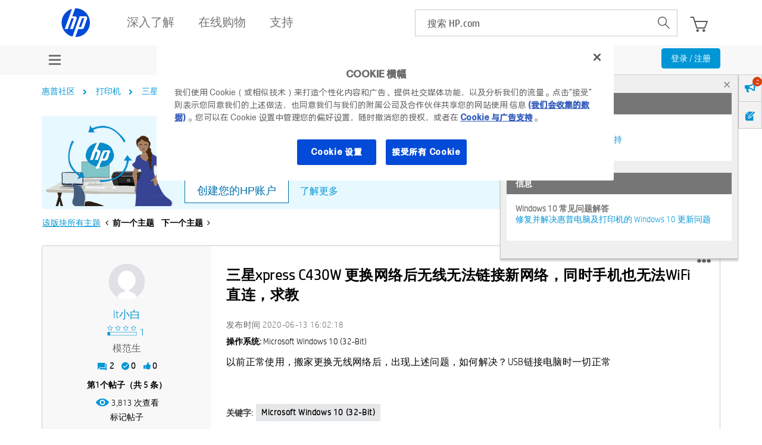

--- FILE ---
content_type: text/html;charset=UTF-8
request_url: https://h30471.www3.hp.com/t5/san-xing-da-yin-ji/san-xingxpress-C430W-geng-huan-wang-luo-hou-wu-xian-wu-fa-lian-jie-xin-wang-luo-tong-shi-shou-ji-ye-wu-faWiFi-zhi-lian-qiu-jiao/td-p/981458
body_size: 35846
content:
<!DOCTYPE html><html prefix="og: http://ogp.me/ns#" dir="ltr" class="no-js" lang="zh-cn">
	<head>
	
	<title>
	三星xpress C430W 更换网络后无线无法链接新网络，同时手机也无法WiFi直连，求教 - 惠普支持社区 - 981458
</title>
	
	
	<meta name='viewport' content='width=device-width, initial-scale=1.0, minimum-scale=1.0, maximum-scale=1.0, user-scalable=no' />


	
	
	
	<meta content="以前正常使用，搬家更换无线网络后，出现上述问题，如何解决？USB链接电脑时一切正常 - 981458" name="description"/><meta content="width=device-width, initial-scale=1.0" name="viewport"/><meta content="2020-06-16T04:22:00-07:00" itemprop="dateModified"/><meta content="text/html; charset=UTF-8" http-equiv="Content-Type"/><link href="https://h30471.www3.hp.com/t5/san-xing-da-yin-ji/san-xingxpress-C430W-geng-huan-wang-luo-hou-wu-xian-wu-fa-lian-jie-xin-wang-luo-tong-shi-shou-ji-ye-wu-faWiFi-zhi-lian-qiu-jiao/td-p/981458" rel="canonical"/>
	<meta content="https://h30471.www3.hp.com/t5/user/viewprofilepage/user-id/141695" property="article:author"/><meta content="hp.com.cn/community" property="og:site_name"/><meta content="article" property="og:type"/><meta content="https://h30471.www3.hp.com/t5/san-xing-da-yin-ji/san-xingxpress-C430W-geng-huan-wang-luo-hou-wu-xian-wu-fa-lian-jie-xin-wang-luo-tong-shi-shou-ji-ye-wu-faWiFi-zhi-lian-qiu-jiao/td-p/981458" property="og:url"/><meta content="Microsoft Windows 10 (32-bit)" property="article:tag"/><meta content="三星打印机" property="article:section"/><meta content="以前正常使用，搬家更换无线网络后，出现上述问题，如何解决？USB链接电脑时一切正常  " property="og:description"/><meta content="2020-06-13T08:02:18.903Z" property="article:published_time"/><meta content="2020-06-16T04:22:00-07:00" property="article:modified_time"/><meta content="三星xpress C430W 更换网络后无线无法链接新网络，同时手机也无法WiFi直连，求教" property="og:title"/>
	
	
		<link class="lia-link-navigation hidden live-links" title="该主题" type="application/rss+xml" rel="alternate" id="link" href="/hpcn/rss/message?board.id=Samsung&amp;message.id=749"></link>
	

	
	
	    
            	<link href="/skins/6760557/226ce8ce3dd404eac71d3f65b83dc4ea/hp_responsive_skin.css" rel="stylesheet" type="text/css"/>
            
	

	
	
	
	
	<link rel="preload" href="/html/assets/latin-e-regular-ttf.ttf" as="font" type="font/woff2" crossorigin>
<link rel="preload" href="/html/assets/latin-e-light-ttf.ttf" as="font" type="font/woff2" crossorigin>



<meta http-equiv="X-UA-Compatible" content="IE=edge" />
<meta property="og:image" content="https://h30471.www3.hp.com/html/assets/fb_large.png"/>
<!-- BEGIN METADATA --> 

<meta content="hpexpnontridion" name="hp_design_version" />
<!-- END METADATA --> 


 <!--inside hpp_ws_sso plugin -->	
 <!--inside common plugin-->


<link rel="shortcut icon" href="//welcome.hp-ww.com/img/favicon.ico">


<script src="https://ssl.www8.hp.com/cn/zh/scripts/social_functions.js" type="text/javascript" xml:space="preserve">//</script>

<script src="/html/assets/jquery-3.7.1.min.js"></script>
<script src="/html/assets/jquery-migrate-3.5.2.min.js"></script>

<script src="//www8.hp.com/caas/header-footer/cn/zh/default/latest.r?contentType=js" ></script>


<script type="text/javascript" language="JavaScript">
var sval = "搜索:";function clearSearch(el){if(el.value==sval) el.value='';}function restoreSearch(el){if(el.value=='') el.value=sval;}//
</script>

<!--calling script to embed tweets on posts-->
<meta name="target_country" content="CN" /> 
	<meta name="web_section_id" content="R11498" />
	<meta name="segment" content="consumer.home" />
	<meta name="bu" content="IPG.PSG" />
	<meta name="lifecycle" content="support" />
	<meta name="company_code" content="hpi"/>
<!--inside common plugin-->


<!--BEGIN QUALTRICS WEBSITE FEEDBACK SNIPPET PRODUCTION-->
 
<script type='text/javascript'>
 
(function(){var g=function(e,h,f,g){
 
this.get=function(a){for(var a=a+"=",c=document.cookie.split(";"),b=0,e=c.length;b<e;b++){for(var d=c[b];" "==d.charAt(0);)d=d.substring(1,d.length);if(0==d.indexOf(a))return d.substring(a.length,d.length)}return null};
 
this.set=function(a,c){var b="",b=new Date;b.setTime(b.getTime()+6048E5);b="; expires="+b.toGMTString();document.cookie=a+"="+c+b+"; path=/; "};
 
this.check=function(){var a=this.get(f);if(a)a=a.split(":");else if(100!=e)"v"==h&&(e=Math.random()>=e/100?0:100),a=[h,e,0],this.set(f,a.join(":"));else return!0;var c=a[1];if(100==c)return!0;switch(a[0]){case "v":return!1;case "r":return c=a[2]%Math.floor(100/c),a[2]++,this.set(f,a.join(":")),!c}return!0};
 
this.go=function(){if(this.check()){var a=document.createElement("script");a.type="text/javascript";a.src=g;document.body&&document.body.appendChild(a)}};
 
this.start=function(){var t=this;"complete"!==document.readyState?window.addEventListener?window.addEventListener("load",function(){t.go()},!1):window.attachEvent&&window.attachEvent("onload",function(){t.go()}):t.go()};};
 
try{(new g(100,"r","QSI_S_ZN_aid9q7g0kClquJU","https://znaid9q7g0kclquju-hpexperience.siteintercept.qualtrics.com/SIE/?Q_ZID=ZN_aid9q7g0kClquJU")).start()}catch(i){}})();
 
</script><div id='ZN_aid9q7g0kClquJU'><!--DO NOT REMOVE-CONTENTS PLACED HERE--></div>
 
<!--END QUALTRICS WEBSITE FEEDBACK SNIPPET PRODUCTION-->




<script type="text/javascript" src="/t5/scripts/EAA19129A1248A19BBE86A06A73AF336/lia-scripts-head-min.js"></script><script language="javascript" type="text/javascript">
<!--
window.FileAPI = { jsPath: '/html/assets/js/vendor/ng-file-upload-shim/' };
LITHIUM.PrefetchData = {"Components":{},"commonResults":{}};
LITHIUM.DEBUG = false;
LITHIUM.CommunityJsonObject = {
  "Validation" : {
    "image.description" : {
      "min" : 0,
      "max" : 1000,
      "isoneof" : [ ],
      "type" : "string"
    },
    "tkb.toc_maximum_heading_level" : {
      "min" : 1,
      "max" : 6,
      "isoneof" : [ ],
      "type" : "integer"
    },
    "tkb.toc_heading_list_style" : {
      "min" : 0,
      "max" : 50,
      "isoneof" : [
        "disc",
        "circle",
        "square",
        "none"
      ],
      "type" : "string"
    },
    "blog.toc_maximum_heading_level" : {
      "min" : 1,
      "max" : 6,
      "isoneof" : [ ],
      "type" : "integer"
    },
    "tkb.toc_heading_indent" : {
      "min" : 5,
      "max" : 50,
      "isoneof" : [ ],
      "type" : "integer"
    },
    "blog.toc_heading_indent" : {
      "min" : 5,
      "max" : 50,
      "isoneof" : [ ],
      "type" : "integer"
    },
    "blog.toc_heading_list_style" : {
      "min" : 0,
      "max" : 50,
      "isoneof" : [
        "disc",
        "circle",
        "square",
        "none"
      ],
      "type" : "string"
    }
  },
  "User" : {
    "settings" : {
      "imageupload.legal_file_extensions" : "*.jpg;*.JPG;*.jpeg;*.JPEG;*.gif;*.GIF;*.png;*.PNG;*.bmp;*.JPE;*.JFIF;*.TIF;*.TIFF",
      "config.enable_avatar" : true,
      "integratedprofile.show_klout_score" : true,
      "layout.sort_view_by_last_post_date" : true,
      "layout.friendly_dates_enabled" : false,
      "profileplus.allow.anonymous.scorebox" : false,
      "tkb.message_sort_default" : "topicPublishDate",
      "layout.format_pattern_date" : "yyyy-MM-dd",
      "config.require_search_before_post" : "off",
      "isUserLinked" : false,
      "integratedprofile.cta_add_topics_dismissal_timestamp" : -1,
      "layout.message_body_image_max_size" : 1000,
      "profileplus.everyone" : false,
      "integratedprofile.cta_connect_wide_dismissal_timestamp" : -1,
      "blog.toc_maximum_heading_level" : "",
      "integratedprofile.hide_social_networks" : false,
      "blog.toc_heading_indent" : "",
      "contest.entries_per_page_num" : 20,
      "layout.messages_per_page_linear" : 30,
      "integratedprofile.cta_manage_topics_dismissal_timestamp" : -1,
      "profile.shared_profile_test_group" : false,
      "integratedprofile.cta_personalized_feed_dismissal_timestamp" : -1,
      "integratedprofile.curated_feed_size" : 10,
      "contest.one_kudo_per_contest" : false,
      "integratedprofile.enable_social_networks" : false,
      "integratedprofile.my_interests_dismissal_timestamp" : -1,
      "profile.language" : "zh-CN",
      "layout.friendly_dates_max_age_days" : 31,
      "layout.threading_order" : "thread_descending",
      "blog.toc_heading_list_style" : "disc",
      "useRecService" : false,
      "layout.module_welcome" : "<div class=\"notification-content\">\r\n\t\t\t\t\t\t\t<div class=\"notification-content-title\">\r\n\t\t\t\t\t\t\t\t信息\r\n\t\t\t\t\t\t\t<\/div>\r\n\t\t\t\t\t\t\t<div class=\"notification-description\">\r\n\t\t\t\t\t\t\t\t<div class=\"notification-body\">\r\n\t\t\t\t\t\t\t\t\t<strong>\r\n\t\t\t\t\t\t\t\t\t\t <div class=\"notification-text\">Windows 11 常见问题解答<\/div>\r\n\t\t\t\t\t\t\t\t\t<\/strong>\r\n\t\t\t\t\t\t\t\t\t<div class=\"notification-text\">\r\n\t\t\t\t\t\t\t\t\t\t <p dir=\"ltr\"><a href=\"https://support.hp.com/cn-zh/document/ish_4425409-4342387-16\" target=\"_blank\">HP 电脑对 Windows 11 的支持<\/a><\/p>\r\n\t\t\t\t\t\t\t\t\t<\/div>\r\n\t\t\t\t\t\t\t\t<\/div>\r\n\t\t\t\t\t\t\t<\/div>\r\n\t\t\t\t\t\t<\/div>\r\n<div class=\"notification-content\">\r\n\t\t\t\t\t\t\t<div class=\"notification-content-title\">\r\n\t\t\t\t\t\t\t\t信息\r\n\t\t\t\t\t\t\t<\/div>\r\n\t\t\t\t\t\t\t<div class=\"notification-description\">\r\n\t\t\t\t\t\t\t\t<div class=\"notification-body\">\r\n\t\t\t\t\t\t\t\t\t<strong>\r\n\t\t\t\t\t\t\t\t\t\t <div class=\"notification-text\">Windows 10 常见问题解答<\/div>\r\n\t\t\t\t\t\t\t\t\t<\/strong>\r\n\t\t\t\t\t\t\t\t\t<div class=\"notification-text\">\r\n\t\t\t\t\t\t\t\t\t\t <p dir=\"ltr\"><a href=\"https://support.hp.com/cn-zh/help/windows-10-support-center-computing?jumpid=in_r11839_cn/zh/WIN10_globalalert\" target=\"_blank\">修复并解决惠普电脑及打印机的 Windows 10 更新问题<\/a><\/p>\r\n\t\t\t\t\t\t\t\t\t<\/div>\r\n\t\t\t\t\t\t\t\t<\/div>\r\n\t\t\t\t\t\t\t<\/div>\r\n\t\t\t\t\t\t<\/div>",
      "imageupload.max_uploaded_images_per_upload" : 100,
      "imageupload.max_uploaded_images_per_user" : 9000,
      "integratedprofile.connect_mode" : "",
      "tkb.toc_maximum_heading_level" : "",
      "tkb.toc_heading_list_style" : "disc",
      "sharedprofile.show_hovercard_score" : true,
      "config.search_before_post_scope" : "community",
      "tkb.toc_heading_indent" : "",
      "p13n.cta.recommendations_feed_dismissal_timestamp" : -1,
      "imageupload.max_file_size" : 6144,
      "layout.show_batch_checkboxes" : false,
      "integratedprofile.cta_connect_slim_dismissal_timestamp" : -1
    },
    "isAnonymous" : true,
    "policies" : {
      "image-upload.process-and-remove-exif-metadata" : false
    },
    "registered" : false,
    "emailRef" : "",
    "id" : -1,
    "login" : "匿名用户"
  },
  "Server" : {
    "communityPrefix" : "/hpcn",
    "nodeChangeTimeStamp" : 1769073029690,
    "tapestryPrefix" : "/t5",
    "deviceMode" : "DESKTOP",
    "responsiveDeviceMode" : "DESKTOP",
    "membershipChangeTimeStamp" : "0",
    "version" : "25.12",
    "branch" : "25.12-release",
    "showTextKeys" : false
  },
  "Config" : {
    "phase" : "prod",
    "integratedprofile.cta.reprompt.delay" : 30,
    "profileplus.tracking" : {
      "profileplus.tracking.enable" : false,
      "profileplus.tracking.click.enable" : false,
      "profileplus.tracking.impression.enable" : false
    },
    "app.revision" : "2512231126-s6f44f032fc-b18",
    "navigation.manager.community.structure.limit" : "1000"
  },
  "Activity" : {
    "Results" : [ ]
  },
  "NodeContainer" : {
    "viewHref" : "https://h30471.www3.hp.com/t5/da-yin-ji-sao-miao-yi/ct-p/Printers",
    "description" : "惠普打印机官网：讨论打印机，扫描仪、打印复印扫描传真多功能一体机的使用和软硬件问题，例如：驱动下载、驱动安装、安装设备、使用技巧、卡纸、电源故障、指示灯闪烁、错误信息、双面打印、扫描、传真、复印、自动送稿等。",
    "id" : "Printers",
    "shortTitle" : "打印机",
    "title" : "打印机 / 扫描仪",
    "nodeType" : "category"
  },
  "Page" : {
    "skins" : [
      "hp_responsive_skin",
      "responsive_peak"
    ],
    "authUrls" : {
      "loginUrl" : "/plugins/common/feature/oauth2sso_v2/sso_login_redirect?referer=https%3A%2F%2Fh30471.www3.hp.com%2Ft5%2Fsan-xing-da-yin-ji%2Fsan-xingxpress-C430W-geng-huan-wang-luo-hou-wu-xian-wu-fa-lian-jie-xin-wang-luo-tong-shi-shou-ji-ye-wu-faWiFi-zhi-lian-qiu-jiao%2Ftd-p%2F981458",
      "loginUrlNotRegistered" : "/plugins/common/feature/oauth2sso_v2/sso_login_redirect?redirectreason=notregistered&referer=https%3A%2F%2Fh30471.www3.hp.com%2Ft5%2Fsan-xing-da-yin-ji%2Fsan-xingxpress-C430W-geng-huan-wang-luo-hou-wu-xian-wu-fa-lian-jie-xin-wang-luo-tong-shi-shou-ji-ye-wu-faWiFi-zhi-lian-qiu-jiao%2Ftd-p%2F981458",
      "loginUrlNotRegisteredDestTpl" : "/plugins/common/feature/oauth2sso_v2/sso_login_redirect?redirectreason=notregistered&referer=%7B%7BdestUrl%7D%7D"
    },
    "name" : "ForumTopicPage",
    "rtl" : false,
    "object" : {
      "viewHref" : "/t5/san-xing-da-yin-ji/san-xingxpress-C430W-geng-huan-wang-luo-hou-wu-xian-wu-fa-lian-jie-xin-wang-luo-tong-shi-shou-ji-ye-wu-faWiFi-zhi-lian-qiu-jiao/td-p/981458",
      "subject" : "三星xpress C430W 更换网络后无线无法链接新网络，同时手机也无法WiFi直连，求教",
      "id" : 981458,
      "page" : "ForumTopicPage",
      "type" : "Thread"
    }
  },
  "WebTracking" : {
    "Activities" : { },
    "path" : "Community:惠普社区/Category:打印机/Board:三星打印机/Message:三星xpress C430W 更换网络后无线无法链接新网络，同时手机也无法WiFi直连，求教"
  },
  "Feedback" : {
    "targeted" : { }
  },
  "Seo" : {
    "markerEscaping" : {
      "pathElement" : {
        "prefix" : "@",
        "match" : "^[0-9][0-9]$"
      },
      "enabled" : false
    }
  },
  "TopLevelNode" : {
    "viewHref" : "https://h30471.www3.hp.com/",
    "description" : "欢迎访问惠普HP官网社区！这是讨论惠普HP打印机、扫描仪、台式机、笔记本、游戏本、平板电脑、一体机、驱动下载、技术方案的惠普官方社区论坛，你也可以在这里找到惠普HP客服，惠普电脑驱动，惠普打印机驱动。",
    "id" : "hpcn",
    "shortTitle" : "惠普社区",
    "title" : "惠普支持社区",
    "nodeType" : "Community"
  },
  "Community" : {
    "viewHref" : "https://h30471.www3.hp.com/",
    "integratedprofile.lang_code" : "zh",
    "integratedprofile.country_code" : "CN",
    "id" : "hpcn",
    "shortTitle" : "惠普社区",
    "title" : "惠普支持社区"
  },
  "CoreNode" : {
    "conversationStyle" : "forum",
    "viewHref" : "https://h30471.www3.hp.com/t5/san-xing-da-yin-ji/bd-p/Samsung",
    "settings" : { },
    "description" : "三星品牌打印机官网社区论坛：该论坛版块主要讨论使用三星打印机方面的问题。",
    "id" : "Samsung",
    "shortTitle" : "三星打印机",
    "title" : "三星打印机",
    "nodeType" : "Board",
    "ancestors" : [
      {
        "viewHref" : "https://h30471.www3.hp.com/t5/da-yin-ji-sao-miao-yi/ct-p/Printers",
        "description" : "惠普打印机官网：讨论打印机，扫描仪、打印复印扫描传真多功能一体机的使用和软硬件问题，例如：驱动下载、驱动安装、安装设备、使用技巧、卡纸、电源故障、指示灯闪烁、错误信息、双面打印、扫描、传真、复印、自动送稿等。",
        "id" : "Printers",
        "shortTitle" : "打印机",
        "title" : "打印机 / 扫描仪",
        "nodeType" : "category"
      },
      {
        "viewHref" : "https://h30471.www3.hp.com/",
        "description" : "欢迎访问惠普HP官网社区！这是讨论惠普HP打印机、扫描仪、台式机、笔记本、游戏本、平板电脑、一体机、驱动下载、技术方案的惠普官方社区论坛，你也可以在这里找到惠普HP客服，惠普电脑驱动，惠普打印机驱动。",
        "id" : "hpcn",
        "shortTitle" : "惠普社区",
        "title" : "惠普支持社区",
        "nodeType" : "Community"
      }
    ]
  }
};
LITHIUM.Components.RENDER_URL = "/t5/util/componentrenderpage/component-id/#{component-id}?render_behavior=raw";
LITHIUM.Components.ORIGINAL_PAGE_NAME = 'forums/v4/ForumTopicPage';
LITHIUM.Components.ORIGINAL_PAGE_ID = 'ForumTopicPage';
LITHIUM.Components.ORIGINAL_PAGE_CONTEXT = '[base64].';
LITHIUM.Css = {
  "BASE_DEFERRED_IMAGE" : "lia-deferred-image",
  "BASE_BUTTON" : "lia-button",
  "BASE_SPOILER_CONTAINER" : "lia-spoiler-container",
  "BASE_TABS_INACTIVE" : "lia-tabs-inactive",
  "BASE_TABS_ACTIVE" : "lia-tabs-active",
  "BASE_AJAX_REMOVE_HIGHLIGHT" : "lia-ajax-remove-highlight",
  "BASE_FEEDBACK_SCROLL_TO" : "lia-feedback-scroll-to",
  "BASE_FORM_FIELD_VALIDATING" : "lia-form-field-validating",
  "BASE_FORM_ERROR_TEXT" : "lia-form-error-text",
  "BASE_FEEDBACK_INLINE_ALERT" : "lia-panel-feedback-inline-alert",
  "BASE_BUTTON_OVERLAY" : "lia-button-overlay",
  "BASE_TABS_STANDARD" : "lia-tabs-standard",
  "BASE_AJAX_INDETERMINATE_LOADER_BAR" : "lia-ajax-indeterminate-loader-bar",
  "BASE_AJAX_SUCCESS_HIGHLIGHT" : "lia-ajax-success-highlight",
  "BASE_CONTENT" : "lia-content",
  "BASE_JS_HIDDEN" : "lia-js-hidden",
  "BASE_AJAX_LOADER_CONTENT_OVERLAY" : "lia-ajax-loader-content-overlay",
  "BASE_FORM_FIELD_SUCCESS" : "lia-form-field-success",
  "BASE_FORM_WARNING_TEXT" : "lia-form-warning-text",
  "BASE_FORM_FIELDSET_CONTENT_WRAPPER" : "lia-form-fieldset-content-wrapper",
  "BASE_AJAX_LOADER_OVERLAY_TYPE" : "lia-ajax-overlay-loader",
  "BASE_FORM_FIELD_ERROR" : "lia-form-field-error",
  "BASE_SPOILER_CONTENT" : "lia-spoiler-content",
  "BASE_FORM_SUBMITTING" : "lia-form-submitting",
  "BASE_EFFECT_HIGHLIGHT_START" : "lia-effect-highlight-start",
  "BASE_FORM_FIELD_ERROR_NO_FOCUS" : "lia-form-field-error-no-focus",
  "BASE_EFFECT_HIGHLIGHT_END" : "lia-effect-highlight-end",
  "BASE_SPOILER_LINK" : "lia-spoiler-link",
  "BASE_DISABLED" : "lia-link-disabled",
  "FACEBOOK_LOGOUT" : "lia-component-users-action-logout",
  "FACEBOOK_SWITCH_USER" : "lia-component-admin-action-switch-user",
  "BASE_FORM_FIELD_WARNING" : "lia-form-field-warning",
  "BASE_AJAX_LOADER_FEEDBACK" : "lia-ajax-loader-feedback",
  "BASE_AJAX_LOADER_OVERLAY" : "lia-ajax-loader-overlay",
  "BASE_LAZY_LOAD" : "lia-lazy-load"
};
(function() { if (!window.LITHIUM_SPOILER_CRITICAL_LOADED) { window.LITHIUM_SPOILER_CRITICAL_LOADED = true; window.LITHIUM_SPOILER_CRITICAL_HANDLER = function(e) { if (!window.LITHIUM_SPOILER_CRITICAL_LOADED) return; if (e.target.classList.contains('lia-spoiler-link')) { var container = e.target.closest('.lia-spoiler-container'); if (container) { var content = container.querySelector('.lia-spoiler-content'); if (content) { if (e.target.classList.contains('open')) { content.style.display = 'none'; e.target.classList.remove('open'); } else { content.style.display = 'block'; e.target.classList.add('open'); } } e.preventDefault(); return false; } } }; document.addEventListener('click', window.LITHIUM_SPOILER_CRITICAL_HANDLER, true); } })();
LITHIUM.noConflict = true;
LITHIUM.useCheckOnline = false;
LITHIUM.RenderedScripts = [
  "json2.js",
  "SearchForm.js",
  "jquery.ui.widget.js",
  "HelpIcon.js",
  "jquery.ui.resizable.js",
  "Placeholder.js",
  "AutoComplete.js",
  "jquery.lithium-selector-extensions.js",
  "jquery.ui.dialog.js",
  "Tooltip.js",
  "MessageBodyDisplay.js",
  "AjaxFeedback.js",
  "Namespace.js",
  "NoConflict.js",
  "SearchAutoCompleteToggle.js",
  "ResizeSensor.js",
  "jquery.position-toggle-1.0.js",
  "SpoilerToggle.js",
  "Globals.js",
  "prism.js",
  "AppendTextToUploaderPopupPage.js",
  "jquery.delayToggle-1.0.js",
  "jquery.ui.position.js",
  "jquery.function-utils-1.0.js",
  "AjaxSupport.js",
  "jquery.js",
  "OoyalaPlayer.js",
  "jquery.effects.core.js",
  "Throttle.js",
  "jquery.appear-1.1.1.js",
  "ElementQueries.js",
  "DropDownMenuVisibilityHandler.js",
  "Forms.js",
  "DropDownMenu.js",
  "jquery.json-2.6.0.js",
  "jquery.autocomplete.js",
  "browserDetection.js",
  "jquery.ui.draggable.js",
  "jquery.tmpl-1.1.1.js",
  "Lithium.js",
  "jquery.iframe-shim-1.0.js",
  "Auth.js",
  "jquery.clone-position-1.0.js",
  "Sandbox.js",
  "Video.js",
  "DataHandler.js",
  "Text.js",
  "PartialRenderProxy.js",
  "jquery.blockui.js",
  "jquery.hoverIntent-r6.js",
  "MessageViewDisplay.js",
  "Events.js",
  "LiModernizr.js",
  "Link.js",
  "jquery.ajax-cache-response-1.0.js",
  "jquery.tools.tooltip-1.2.6.js",
  "Components.js",
  "jquery.css-data-1.0.js",
  "jquery.placeholder-2.0.7.js",
  "jquery.scrollTo.js",
  "jquery.ui.core.js",
  "jquery.fileupload.js",
  "jCarousel.js",
  "HPcommon.js",
  "jquery.viewport-1.0.js",
  "jquery.iframe-transport.js",
  "DeferredImages.js",
  "InformationBox.js",
  "jquery.effects.slide.js",
  "Cache.js",
  "PolyfillsAll.js",
  "Loader.js",
  "jquery.ui.mouse.js",
  "ActiveCast3.js",
  "ForceLithiumJQuery.js",
  "ElementMethods.js"
];// -->
</script><script type="text/javascript" src="/t5/scripts/D60EB96AE5FF670ED274F16ABB044ABD/lia-scripts-head-min.js"></script></head>
	<body class="lia-board lia-user-status-anonymous ForumTopicPage lia-body" id="lia-body">
	
	
	<div id="807-221-3" class="ServiceNodeInfoHeader">
</div>
	
	
	
	

	<div class="lia-page">
		<center>
			
				<!-- BEGIN EVERYTHING -->

</center>
<div id="everything" class="everything">
		<div id="content">
			<div id="header" class="header"></div>
			<!--<center>-->
			<div id="body" class="body">

              
					
	
	<div class="MinimumWidthContainer">
		<div class="min-width-wrapper">
			<div class="min-width">		
				
						<div class="lia-content">
                            
							
							
							
		
   	<div class="lia-quilt lia-quilt-forum-topic-page lia-quilt-layout-one-column lia-top-quilt">
	<div class="lia-quilt-row lia-quilt-row-header">
		<div class="lia-quilt-column lia-quilt-column-24 lia-quilt-column-single lia-quilt-column-common-header">
			<div class="lia-quilt-column-alley lia-quilt-column-alley-single">
	
		
			<div class="lia-quilt lia-quilt-header lia-quilt-layout-header lia-component-quilt-header">
	<div class="lia-quilt-row lia-quilt-row-feedback">
		<div class="lia-quilt-column lia-quilt-column-24 lia-quilt-column-single lia-quilt-column-feedback">
			<div class="lia-quilt-column-alley lia-quilt-column-alley-single">
	
		
			
		
			
    
	<ul role="list" id="list" class="lia-list-standard-inline UserNavigation lia-component-common-widget-user-navigation">
	
		
	
		
			
		
			
		
			
		
			
		
			<li role="listitem"><a class="lia-link-navigation login-link lia-authentication-link lia-component-users-action-login" rel="nofollow" id="loginPageV2" href="/plugins/common/feature/oauth2sso_v2/sso_login_redirect?referer=https%3A%2F%2Fh30471.www3.hp.com%2Ft5%2Fsan-xing-da-yin-ji%2Fsan-xingxpress-C430W-geng-huan-wang-luo-hou-wu-xian-wu-fa-lian-jie-xin-wang-luo-tong-shi-shou-ji-ye-wu-faWiFi-zhi-lian-qiu-jiao%2Ftd-p%2F981458">注册 / 登录</a></li>
		
			
		
			
		
			
		
			
		
			
		
			
		
			
		
			
		
	
	

	
</ul>

		
	
	
</div>
		</div>
	</div><div class="lia-quilt-row lia-quilt-row-title">
		<div class="lia-quilt-column lia-quilt-column-10 lia-quilt-column-left lia-quilt-column-page-title lia-mark-empty">
			
		</div><div class="lia-quilt-column lia-quilt-column-14 lia-quilt-column-right lia-quilt-column-site-navigation lia-mark-empty">
			
		</div>
	</div><div class="lia-quilt-row lia-quilt-row-search">
		<div class="lia-quilt-column lia-quilt-column-24 lia-quilt-column-single lia-quilt-column-search-bar lia-mark-empty">
			
		</div>
	</div><div class="lia-quilt-row lia-quilt-row-custom-header">
		<div class="lia-quilt-column lia-quilt-column-24 lia-quilt-column-single lia-quilt-column-sub-header">
			<div class="lia-quilt-column-alley lia-quilt-column-alley-single">
	
		
			<!--[if IE 9]>
<style>
@media screen\0 {
  #lia-body .lia-content .article-topic-hp .site-container ul.category-list.article-topic-list li.article-list-item {
    display: inline-block;
  }
}
</style>
<![endif]--> 
<style>
#lia-body .lia-content .lia-top-quilt > .lia-quilt-row.lia-quilt-row-main {
  margin: 20px auto 0;
  max-width: 1170px;
  padding: 0 15px;
}
    
.lia-top-quilt > .lia-quilt-row.lia-quilt-row-header:first-child{
      background-color: #f8f8f8;
height:auto;
}
.lia-quilt-row.lia-quilt-row-custom-header .user-menu-wrap{
 /* margin-top:3px;*/
}
#lia-body .lia-quilt-row.lia-quilt-row-custom-header .user-menu-hp  .UserNavigation.lia-list-standard-inline{
  display: none;
}
.lia-quilt-row.lia-quilt-row-custom-header .lia-quilt-column-sub-header {
    text-align: center;
    height: 50px;
}
#lia-body .lia-quilt-row.lia-quilt-row-custom-header  .UserNavigation{
  display: inline-block;
  vertical-align: top;
  float: right;  
margin-bottom:0;
}
#lia-body .lia-quilt-row.lia-quilt-row-custom-header   .UserNavigation li .blue-btn{
  padding: 4px 15px;
  font-size: 14px;
  margin-top: 6px;
  text-transform: none;
}

.user-menu-hp {
  padding: 13px 0;
}
.user-menu-hp ul li:first-child {
  float: right;
}

.user-menu-hp ul li a {
  color: #000;
  padding: 4px 8px;
}
.user-menu-hp ul li a:hover,
.user-menu-hp ul li a:focus{
  text-decoration:none;
  outline:0;
}
.user-menu-hp ul li:first-child a{
  background-color: #0096d6;
  color: #fff;
  border-radius:2px;
}
.user-menu-hp ul li:nth-child(2){
  display:none;
}
.lia-quilt-row.lia-quilt-row-custom-header .lia-quilt-column-sub-header {
    text-align: center;
}
@media screen and (max-width: 767px){
  #lia-body .lia-quilt-row.lia-quilt-row-custom-header .UserNavigation {
    float: right;
  }
}
.ForumTopicPage .lia-component-reply-list .lia-accepted-solution .lia-message-state-indicator:after, 
.ForumTopicPage .lia-component-solution-list .lia-accepted-solution .lia-message-state-indicator:after, 
.ForumTopicPage .lia-rating-system-detail-display-forum_topic_metoo .lia-accepted-solution .lia-message-state-indicator:after, 
.ReplyPage .lia-component-reply-list .lia-accepted-solution .lia-message-state-indicator:after, 
.ReplyPage .lia-rating-system-detail-display-forum_topic_metoo .lia-accepted-solution .lia-message-state-indicator:after, .EditPage .lia-component-reply-list .lia-accepted-solution .lia-message-state-indicator:after, 
.EditPage .lia-rating-system-detail-display-forum_topic_metoo .lia-accepted-solution .lia-message-state-indicator:after, .RatingDetailPage .lia-component-reply-list .lia-accepted-solution .lia-message-state-indicator:after, 
.RatingDetailPage .lia-rating-system-detail-display-forum_topic_metoo .lia-accepted-solution .lia-message-state-indicator:after{
  content: '解决方案';
}
.EditPage .lia-accepted-solution .lia-message-state-indicator:after, .ReplyPage .lia-accepted-solution .lia-message-state-indicator:after{
  content: '解决方案';
}
.ForumTopicPage .lia-message-view-forum-message.lia-message-view-display .lia-quilt-row-main .lia-component-post-date-last-edited.lia-component-message-view-widget-post-date-last-edited:before,
.ReplyPage .lia-message-view-forum-message.lia-message-view-display .lia-quilt-row-main .lia-component-post-date-last-edited.lia-component-message-view-widget-post-date-last-edited:before, 
.EditPage .lia-message-view-forum-message.lia-message-view-display .lia-quilt-row-main .lia-component-post-date-last-edited.lia-component-message-view-widget-post-date-last-edited:before,
.RatingDetailPage .lia-message-view-forum-message.lia-message-view-display .lia-quilt-row-main .lia-component-post-date-last-edited.lia-component-message-view-widget-post-date-last-edited:before{
  //content: '发布在';
}
#lia-body.ViewProfilePage .profile-tabs-wrapper .custom_link .pc-wrapper .lia-view-all .lia-link-navigation:before,
#lia-body.ViewProfilePage .MyRecentKudosToUsersTaplet .lia-view-all .lia-link-navigation:before, 
#lia-body.ViewProfilePage .MyRecentKudosFromUsersTaplet .lia-view-all .lia-link-navigation:before, 
#lia-body.ViewProfilePage .MyFriendsTaplet .lia-view-all .lia-link-navigation:before,
#lia-body.ViewProfilePage .my-badges .lia-user-badge-list .lia-view-all .lia-link-navigation:before,
#lia-body.ViewProfilePage .my-images .lia-panel .lia-view-all .lia-link-navigation:before,
#lia-body.ViewProfilePage .drafts-wrapper .lia-view-all .lia-link-navigation:before{
  content:'查看全部';
}

#lia-body.ViewProfilePage .profile-tabs-wrapper .custom_link .SimpleMessageList table.lia-list-wide tr.lia-list-row td.messagePostDateColumn span.DateTime:before,
#lia-body.ViewProfilePage .profile-tabs-wrapper .custom_link .SimpleMessageList table.lia-list-wide tr.lia-list-row td.latestPostDateColumn span.DateTime:before{
  content: '发布在';
}
</style><div class="community-menu-hp left-head">
<div class="lia-slide-out-nav-menu lia-component-common-widget-slide-out-nav-menu">
    <button li-bindable="" li-common-element-hook="navMenuTriggerElement" class="lia-slide-menu-trigger lia-slide-out-nav-menu-wrapper">
        <div ng-non-bindable="" class="lia-slide-out-nav-menu-title">
            浏览
        </div>
    </button>
    <li:common-slide-menu li-bindable="" trigger-element="navMenuTriggerElement" li-direction="left" style="display:none">
        <div class="lia-quilt lia-quilt-navigation-slide-out-menu lia-quilt-layout-one-column">
	<div class="lia-quilt-row lia-quilt-row-header">
		<div class="lia-quilt-column lia-quilt-column-24 lia-quilt-column-single lia-quilt-column-common-header lia-mark-empty">
			
		</div>
	</div><div class="lia-quilt-row lia-quilt-row-breadcrumb-header-row">
		<div class="lia-quilt-column lia-quilt-column-24 lia-quilt-column-single lia-quilt-column-breadcrumb-header lia-mark-empty">
			
		</div>
	</div><div class="lia-quilt-row lia-quilt-row-main">
		<div class="lia-quilt-column lia-quilt-column-24 lia-quilt-column-single lia-quilt-column-main-content">
			<div class="lia-quilt-column-alley lia-quilt-column-alley-single">
	
		
			<li:community-navigation class="lia-component-community-widget-navigation" li-bindable="" li-instance="0" componentId="community.widget.navigation" mode="default"></li:community-navigation>
		
			
		
	
	
</div>
		</div>
	</div><div class="lia-quilt-row lia-quilt-row-footer">
		<div class="lia-quilt-column lia-quilt-column-24 lia-quilt-column-single lia-quilt-column-common-footer lia-mark-empty">
			
		</div>
	</div>
</div>
    </li:common-slide-menu>
</div></div>

		
			
		
			<div class="search-unify-wrap-hp">
<div id="lia-searchformV32_13d0494dd6d78" class="SearchForm lia-search-form-wrapper lia-mode-default lia-component-common-widget-search-form">
	

	
		<div class="lia-inline-ajax-feedback">
			<div class="AjaxFeedback" id="ajaxfeedback_13d0494dd6d78"></div>
			
	

	

		</div>

	

	
		<div id="searchautocompletetoggle_13d0494dd6d78">	
	
		

	
		<div class="lia-inline-ajax-feedback">
			<div class="AjaxFeedback" id="ajaxfeedback_13d0494dd6d78_0"></div>
			
	

	

		</div>

	

	
			
            <form enctype="multipart/form-data" class="lia-form lia-form-inline SearchForm" action="https://h30471.www3.hp.com/t5/forums/v4/forumtopicpage.searchformv32.form.form" method="post" id="form_13d0494dd6d78" name="form_13d0494dd6d78"><div class="t-invisible"><input value="board-id/Samsung/thread-id/749" name="t:ac" type="hidden"></input><input value="search/contributions/page" name="t:cp" type="hidden"></input><input value="[base64]." name="lia-form-context" type="hidden"></input><input value="ForumTopicPage:board-id/Samsung/thread-id/749:searchformv32.form:" name="liaFormContentKey" type="hidden"></input><input value="yDZKQFNI0U/sd9X4pbUemqvQQZw=:H4sIAAAAAAAAALWSzUrDQBSFr4Wuigiib6DbiajdqAhFUISqweBaZibTNJpk4sxNEzc+ik8gvkQX7nwHH8CtKxfmzxJbwaTUVZhzw/nOmblP79COD+FAC6r40OAyQOWyCF0ZaMOkjtgrJgOp/NHONtER810sP9nfIkGtoCuVQ2hI+VAQpKHQqO67hEslPJcRRrUgPZaKlOOxKzx7wxIYhZtX487b+stnC5b60MnZ0junvkBY7d/QETU8GjiGlUYKnP0kRFguwEcFeAHBe02Dm0pyobWV+Wid0sbP9u7g4/G1BZCE8QWc1U3kpzapWoqZ+S+SvoMHgPQ+ypGVj/IoC2dlqHZ8CWZdV7xljUqszZa43voPYNHkFE7qGkdaqKrl1Pm7wEqmV59gcYjGkQOJP25h6jyJnOlzRv4DUURusIWhknbEsWo5K002vhzNufG1WHmDLwdzh8gDBQAA" name="t:formdata" type="hidden"></input></div>
	
	

	

	

	
		<div class="lia-inline-ajax-feedback">
			<div class="AjaxFeedback" id="feedback_13d0494dd6d78"></div>
			
	

	

		</div>

	

	

	

	


	
	<input value="_KTzuv13Aaf6idc0Pb5DzrViAzyV8TDk-w3XQH5QW7w." name="lia-action-token" type="hidden"></input>
	
	<input value="form_13d0494dd6d78" id="form_UIDform_13d0494dd6d78" name="form_UID" type="hidden"></input>
	<input value="" id="form_instance_keyform_13d0494dd6d78" name="form_instance_key" type="hidden"></input>
	
                

                
                    
                

                <span class="lia-search-input-wrapper">
                    <span class="lia-search-input-field">
                        <span class="lia-button-wrapper lia-button-wrapper-secondary lia-button-wrapper-searchForm-action"><input value="searchForm" name="submitContextX" type="hidden"></input><input class="lia-button lia-button-secondary lia-button-searchForm-action" value="检索" id="submitContext_13d0494dd6d78" name="submitContext" type="submit"></input></span>

                        <input placeholder="搜索所有内容" aria-label="搜索" title="搜索" class="lia-form-type-text lia-autocomplete-input search-input lia-search-input-message" value="" id="messageSearchField_13d0494dd6d78_0" name="messageSearchField" type="text"></input>
                        <input placeholder="搜索所有内容" aria-label="搜索" title="搜索" class="lia-form-type-text lia-autocomplete-input search-input lia-search-input-tkb-article lia-js-hidden" value="" id="messageSearchField_13d0494dd6d78_1" name="messageSearchField_0" type="text"></input>
                        

	
		<input placeholder="搜索所有内容" ng-non-bindable="" title="输入用户名或等级" class="lia-form-type-text UserSearchField lia-search-input-user search-input lia-js-hidden lia-autocomplete-input" aria-label="输入用户名或等级" value="" id="userSearchField_13d0494dd6d78" name="userSearchField" type="text"></input>
	

	


                        <input placeholder="Enter a keyword to search within the private messages" title="输入搜索词" class="lia-form-type-text NoteSearchField lia-search-input-note search-input lia-js-hidden lia-autocomplete-input" aria-label="输入搜索词" value="" id="noteSearchField_13d0494dd6d78_0" name="noteSearchField" type="text"></input>
						<input title="输入搜索词" class="lia-form-type-text ProductSearchField lia-search-input-product search-input lia-js-hidden lia-autocomplete-input" aria-label="输入搜索词" value="" id="productSearchField_13d0494dd6d78" name="productSearchField" type="text"></input>
                        <input class="lia-as-search-action-id" name="as-search-action-id" type="hidden"></input>
                    </span>
                </span>
                

                <span class="lia-cancel-search">取消</span>

                
            
</form>
		
			<div class="search-autocomplete-toggle-link lia-js-hidden">
				<span>
					<a class="lia-link-navigation auto-complete-toggle-on lia-link-ticket-post-action lia-component-search-action-enable-auto-complete" data-lia-action-token="354j6n8IQo0xwePOuxFydYDIUiIm5M_OHhDDdntp0Bs." rel="nofollow" id="enableAutoComplete_13d0494dd6d78" href="https://h30471.www3.hp.com/t5/forums/v4/forumtopicpage.enableautocomplete:enableautocomplete?t:ac=board-id/Samsung/thread-id/749&amp;t:cp=action/contributions/searchactions">开启搜索建议</a>					
					<span class="HelpIcon">
	<a class="lia-link-navigation help-icon lia-tooltip-trigger" role="button" aria-label="帮助图标" id="link_13d0494dd6d78" href="#"><span class="lia-img-icon-help lia-fa-icon lia-fa-help lia-fa" alt="自动建议可通过在您键入时建议可能的匹配，而快速缩小您的搜索结果范围。" aria-label="帮助图标" role="img" id="display_13d0494dd6d78"></span></a><div role="alertdialog" class="lia-content lia-tooltip-pos-bottom-left lia-panel-tooltip-wrapper" id="link_13d0494dd6d78_0-tooltip-element"><div class="lia-tooltip-arrow"></div><div class="lia-panel-tooltip"><div class="content">自动建议可通过在您键入时建议可能的匹配，而快速缩小您的搜索结果范围。</div></div></div>
</span>
				</span>
			</div>
		

	

	

	
	
	
</div>
		
	<div class="spell-check-showing-result">
		显示结果 <span class="lia-link-navigation show-results-for-link lia-link-disabled" aria-disabled="true" id="showingResult_13d0494dd6d78"></span>
		

	</div>
	<div>
		
		<span class="spell-check-search-instead">
			搜索替代 <a class="lia-link-navigation search-instead-for-link" rel="nofollow" id="searchInstead_13d0494dd6d78" href="#"></a>
		</span>

	</div>
	<div class="spell-check-do-you-mean lia-component-search-widget-spellcheck">
		您的意思是: <a class="lia-link-navigation do-you-mean-link" rel="nofollow" id="doYouMean_13d0494dd6d78" href="#"></a>
	</div>

	

	

	


	
</div></div>
		
			
		
			<ul class="UserNavigation user-anonymous-menus">
  <li>
    <a href='/plugins/common/feature/oauth2sso_v2/sso_login_redirect?referer=https%3A%2F%2Fh30471.www3.hp.com%2Ft5%2Fsan-xing-da-yin-ji%2Fsan-xingxpress-C430W-geng-huan-wang-luo-hou-wu-xian-wu-fa-lian-jie-xin-wang-luo-tong-shi-shou-ji-ye-wu-faWiFi-zhi-lian-qiu-jiao%2Ftd-p%2F981458' class="blue-btn blue-btn-small">登录 / 注册</a>
  </li>
</ul>

		
			
		<div class="alert-section">
			<ul>
				<li class="notification-alert" title="通知">
					<a href="javascript:void(0)" class="notification-alert-link">
						<span class="notification_count"></span>
						<i class="fa fa-bullhorn" aria-hidden="true"></i>
					</a>
					<div class="announcements-content">
						<a href="javascript:void(0)" class="close" role="tab">×</a>
						<div class="notification-content">
							<div class="notification-content-title">
								信息
							</div>
							<div class="notification-description">
								<div class="notification-body">
									<strong>
										 <div class="notification-text">Windows 11 常见问题解答</div>
									</strong>
									<div class="notification-text">
										 <p dir="ltr"><a href="https://support.hp.com/cn-zh/document/ish_4425409-4342387-16" target="_blank">HP 电脑对 Windows 11 的支持</a></p>
									</div>
								</div>
							</div>
						</div>
<div class="notification-content">
							<div class="notification-content-title">
								信息
							</div>
							<div class="notification-description">
								<div class="notification-body">
									<strong>
										 <div class="notification-text">Windows 10 常见问题解答</div>
									</strong>
									<div class="notification-text">
										 <p dir="ltr"><a href="https://support.hp.com/cn-zh/help/windows-10-support-center-computing?jumpid=in_r11839_cn/zh/WIN10_globalalert" target="_blank">修复并解决惠普电脑及打印机的 Windows 10 更新问题</a></p>
									</div>
								</div>
							</div>
						</div>						
					</div>
				</li>
				<li class="ask-community-alert" title="发帖提问">
							<a href="/t5/forums/postpage/board-id/Samsung"><img src="/html/assets/HPIcon" alt="post a message"></a>
				</li>
			</ul>
		</div>
		<div class="alert-section-mobile open-bar">
			<ul id="psf">
				<li class="bar">
					<span class="bar-open"><a href="javascript:void(0)" class="icon-open icon-lft"></a></span>
				</li>
				<li class="notification-alert" title="通知">
					<a href="javascript:void(0)" class="notification-alert-link">
						<span class="notification_count"></span>
						<i class="fa fa-bullhorn" aria-hidden="true"></i>
					</a>
						<div class="announcements-content" class="display:none;">
							<a href="javascript:void(0)" class="close" role="tab">×</a>
							<div class="notification-content">
							<div class="notification-content-title">
								信息
							</div>
							<div class="notification-description">
								<div class="notification-body">
									<strong>
										 <div class="notification-text">Windows 11 常见问题解答</div>
									</strong>
									<div class="notification-text">
										 <p dir="ltr"><a href="https://support.hp.com/cn-zh/document/ish_4425409-4342387-16" target="_blank">HP 电脑对 Windows 11 的支持</a></p>
									</div>
								</div>
							</div>
						</div>
<div class="notification-content">
							<div class="notification-content-title">
								信息
							</div>
							<div class="notification-description">
								<div class="notification-body">
									<strong>
										 <div class="notification-text">Windows 10 常见问题解答</div>
									</strong>
									<div class="notification-text">
										 <p dir="ltr"><a href="https://support.hp.com/cn-zh/help/windows-10-support-center-computing?jumpid=in_r11839_cn/zh/WIN10_globalalert" target="_blank">修复并解决惠普电脑及打印机的 Windows 10 更新问题</a></p>
									</div>
								</div>
							</div>
						</div>
						</div>
				</li>
					<li class="ask-community-alert" title="发帖提问">
								<a href="/t5/forums/postpage/board-id/Samsung"><img src="/html/assets/HPIcon" alt="post a message"></a>
					</li>
			</ul>
		</div>

		
	
	
</div>
		</div>
	</div><div class="lia-quilt-row lia-quilt-row-banner-row">
		<div class="lia-quilt-column lia-quilt-column-24 lia-quilt-column-single lia-quilt-column-banner-col">
			<div class="lia-quilt-column-alley lia-quilt-column-alley-single">
	
		
			<!-- New to Community Banner start -->
<div class="short-banner-hp">
  <div class="site-container-hp">
  	<div class="short-banner-content">
  	</div>
  </div>
</div>

		
	
	
</div>
		</div>
	</div>
</div>
		
			
		
	
	
</div>
		</div>
	</div><div class="lia-quilt-row lia-quilt-row-breadcrumb-header-row">
		<div class="lia-quilt-column lia-quilt-column-24 lia-quilt-column-single lia-quilt-column-breadcrumb-header">
			<div class="lia-quilt-column-alley lia-quilt-column-alley-single">
	
		
			<div aria-label="breadcrumbs" role="navigation" class="BreadCrumb crumb-line lia-breadcrumb lia-component-common-widget-breadcrumb">
	<ul role="list" id="list_0" class="lia-list-standard-inline">
	
		
			<li class="lia-breadcrumb-node crumb">
				<a class="lia-link-navigation crumb-community lia-breadcrumb-community lia-breadcrumb-forum" id="link_0" href="/">惠普社区</a>
			</li>
			
				<li aria-hidden="true" class="lia-breadcrumb-seperator crumb-community lia-breadcrumb-community lia-breadcrumb-forum">
				  
          		  		<span class="separator">&gt;</span>
          		  
				</li>
			
		
			<li class="lia-breadcrumb-node crumb">
				<a class="lia-link-navigation crumb-category lia-breadcrumb-category lia-breadcrumb-forum" id="link_1" href="/t5/da-yin-ji-sao-miao-yi/ct-p/Printers">打印机</a>
			</li>
			
				<li aria-hidden="true" class="lia-breadcrumb-seperator crumb-category lia-breadcrumb-category lia-breadcrumb-forum">
				  
          		  		<span class="separator">&gt;</span>
          		  
				</li>
			
		
			<li class="lia-breadcrumb-node crumb">
				<a class="lia-link-navigation crumb-board lia-breadcrumb-board lia-breadcrumb-forum" id="link_2" href="/t5/san-xing-da-yin-ji/bd-p/Samsung">三星打印机</a>
			</li>
			
				<li aria-hidden="true" class="lia-breadcrumb-seperator crumb-board lia-breadcrumb-board lia-breadcrumb-forum">
				  
          		  		<span class="separator">&gt;</span>
          		  
				</li>
			
		
			<li class="lia-breadcrumb-node crumb final-crumb">
				<span class="lia-link-navigation child-thread lia-link-disabled" aria-disabled="true" disabled="true" role="link" aria-label="三星xpress C430W 更换网络后无线无法链接新网络，同时手机也无法WiFi直连，求教" id="link_3">三星xpress C430W 更换网络后无线无法链接新网络，同时手机也无法WiFi直连，求教</span>
			</li>
			
		
	
</ul>
</div>
		
			<div class="lia-menu-navigation-wrapper lia-js-hidden lia-menu-action lia-page-options lia-component-community-widget-page-options" id="actionMenuDropDown_13d0495e578d8">	
	<div class="lia-menu-navigation">
		<div class="dropdown-default-item"><a title="显示选项菜单" class="lia-js-menu-opener default-menu-option lia-js-click-menu lia-link-navigation" aria-expanded="false" role="button" aria-label="选项" id="dropDownLink_13d0495e578d8" href="#">选项</a>
			<div class="dropdown-positioning">
				<div class="dropdown-positioning-static">
					
	<ul aria-label="下拉菜单项" role="list" id="dropdownmenuitems_13d0495e578d8" class="lia-menu-dropdown-items">
		

	
	
		
			
		
			
		
			
		
			
		
			
		
			
		
			
		
			
		
			
		
			
		
			
		
			
		
			
		
			
		
			
		
			
		
			
		
			
		
			
		
			<li role="listitem"><a class="lia-link-navigation rss-thread-link lia-component-rss-action-thread" rel="nofollow noopener noreferrer" id="rssThread_13d0495e578d8" href="/hpcn/rss/message?board.id=Samsung&amp;message.id=749">订阅 RSS 提要</a></li>
		
			<li aria-hidden="true"><span class="lia-separator lia-component-common-widget-link-separator">
	<span class="lia-separator-post"></span>
	<span class="lia-separator-pre"></span>
</span></li>
		
			<li role="listitem"><span class="lia-link-navigation mark-thread-unread lia-link-disabled lia-component-forums-action-mark-thread-unread" aria-disabled="true" id="markThreadUnread_13d0495e578d8">将主题标记为未读</span></li>
		
			<li role="listitem"><span class="lia-link-navigation mark-thread-read lia-link-disabled lia-component-forums-action-mark-thread-read" aria-disabled="true" id="markThreadRead_13d0495e578d8">将主题标记为已读</span></li>
		
			<li aria-hidden="true"><span class="lia-separator lia-component-common-widget-link-separator">
	<span class="lia-separator-post"></span>
	<span class="lia-separator-pre"></span>
</span></li>
		
			
		
			<li role="listitem"><span class="lia-link-navigation addThreadUserFloat lia-link-disabled lia-component-subscriptions-action-add-thread-user-float" aria-disabled="true" id="addThreadUserFloat_13d0495e578d8">将此主题置顶</span></li>
		
			
		
			<li role="listitem"><span class="lia-link-navigation addThreadUserBookmark lia-link-disabled lia-component-subscriptions-action-add-thread-user-bookmark" aria-disabled="true" id="addThreadUserBookmark_13d0495e578d8">将此主题添加到书签</span></li>
		
			
		
			
		
			<li role="listitem"><span class="lia-link-navigation addThreadUserEmailSubscription lia-link-disabled lia-component-subscriptions-action-add-thread-user-email" aria-disabled="true" id="addThreadUserEmailSubscription_13d0495e578d8">订阅</span></li>
		
			<li role="listitem"><span class="lia-link-navigation addThreadUserMute lia-link-disabled lia-component-subscriptions-action-add-thread-user-mute" aria-disabled="true" id="addThreadUserMute_13d0495e578d8">禁止</span></li>
		
			
		
			<li aria-hidden="true"><span class="lia-separator lia-component-common-widget-link-separator">
	<span class="lia-separator-post"></span>
	<span class="lia-separator-pre"></span>
</span></li>
		
			
		
			
		
			
		
			
		
			<li role="listitem"><a class="lia-link-navigation print-thread lia-component-forums-action-print-thread" rel="nofollow" id="printThread_13d0495e578d8" href="/t5/forums/forumtopicprintpage/board-id/Samsung/message-id/749/print-single-message/false/page/1">打印此页</a></li>
		
			
		
			
		
			
		
			
		
			
		
			
		
	
	


	</ul>

				</div>
			</div>
		</div>
	</div>
</div>
		
	
	
</div>
		</div>
	</div><div class="lia-quilt-row lia-quilt-row-main">
		<div class="lia-quilt-column lia-quilt-column-24 lia-quilt-column-single lia-quilt-column-main-content">
			<div class="lia-quilt-column-alley lia-quilt-column-alley-single">
	
		
			    <div class="hp-custom-notice-wrapper sign-in-banner">
      <div class="hp-custom-notice clearfix">
<div class="hp-custom-notice-image"><img alt="Sign in" src="/html/assets/sign-in-banner.png" style="max-width: 220px;"></div>
<div class="hp-custom-notice-title"><h2>创建您的HP账户可以在社区发帖交流进行个性化定制</h2></div>
<div class="hp-custom-notice-content">
  <div class="content-description">您有了HP帐户还可以用到其他惠普支持网站及软件，访问惠普支持网站可以在一个页面管理您的所有设备，查看保修信息，售后案例状态等。</div>
  <div class="content-cta">
    <div class="btn"><a href="/plugins/common/feature/oauth2sso_v2/sso_login_redirect?referer=https%3A%2F%2Fh30471.www3.hp.com%2Ft5%2Fsan-xing-da-yin-ji%2Fsan-xingxpress-C430W-geng-huan-wang-luo-hou-wu-xian-wu-fa-lian-jie-xin-wang-luo-tong-shi-shou-ji-ye-wu-faWiFi-zhi-lian-qiu-jiao%2Ftd-p%2F981458" class="white-btn">创建您的HP账户</a></div>
    <a href="https://support.hp.com/cn-zh/help/hp-account?jumpid=in_r11498_us/en/topic/ribbon" target="_blank">了解更多</a>
  </div>
  <div class="content-cta mobile">
    <a href="/plugins/common/feature/oauth2sso_v2/sso_login_redirect?referer=https%3A%2F%2Fh30471.www3.hp.com%2Ft5%2Fsan-xing-da-yin-ji%2Fsan-xingxpress-C430W-geng-huan-wang-luo-hou-wu-xian-wu-fa-lian-jie-xin-wang-luo-tong-shi-shou-ji-ye-wu-faWiFi-zhi-lian-qiu-jiao%2Ftd-p%2F981458">创建您的HP账户</a><span style="font-size: 22px; vertical-align: bottom; margin: 0 8px;"> / </span>    
    <a href="https://support.hp.com/cn-zh/help/hp-account?jumpid=in_r11498_us/en/topic/ribbon">了解更多</a>
  </div>
</div>      </div>
    </div>

		
			
		
			
			
			
		
		
		
			
            
					<div class="lia-paging-full-wrapper lia-discussion-page-discussion-navigator lia-component-thread-pager" id="threadnavigator">
	<ul class="lia-paging-full">
		
	
		
			
				<li class="lia-paging-page-previous lia-paging-page-listing lia-component-listing">
					<a class="lia-link-navigation" title="三星打印机" id="link_4" href="/t5/san-xing-da-yin-ji/bd-p/Samsung/page/8">
						<span class="lia-paging-page-arrow"></span> 
						<span class="lia-paging-page-link">该版块所有主题</span>
					</a>
				</li>
			
		
			
				<li class="lia-paging-page-previous lia-component-previous">
					<a class="lia-link-navigation" title="急，三星K4250RX能正常进入界面，打印和复印没反应" id="link_5" href="/t5/san-xing-da-yin-ji/ji-san-xingK4250RX-neng-zheng-chang-jin-ru-jie-mian-da-yin-he-fu-yin-mei-fan-ying/td-p/908956">
						<span class="lia-paging-page-arrow"></span> 
						<span class="lia-paging-page-link">前一个主题</span>
					</a>
				</li>
			
		
			
				<li class="lia-paging-page-next lia-component-next">
					<a class="lia-link-navigation" title="三星打印机扫描驱动" id="link_6" href="/t5/san-xing-da-yin-ji/san-xing-da-yin-ji-sao-miao-qu-dong/td-p/980430">
						<span class="lia-paging-page-link">下一个主题</span>
						<span class="lia-paging-page-arrow"></span>
					</a>
				</li>		
			
		
	
	

	</ul>
</div>
				
        
		
			
			
            
				<div class="lia-component-topic-message">
	<div class="linear-message-list message-list">

	    
	        
	        
        <div class="lia-linear-display-message-view" id="lineardisplaymessageviewwrapper">
	
	<div class="first-message">
		
	

	


		
	
		<div data-lia-message-uid="981458" id="messageview" class="lia-panel-message message-uid-981458">
			<div data-lia-message-uid="981458" class="lia-message-view-wrapper lia-js-data-messageUid-981458 lia-component-forums-widget-message-view-two" id="messageView2_1">
	<span id="U981458"> </span>
	<span id="M749"> </span>
	
	

	

	

	
		<div class="lia-inline-ajax-feedback">
			<div class="AjaxFeedback" id="ajaxfeedback"></div>
			
	

	

		</div>

	

	
		<div class="MessageView lia-message-view-forum-message lia-message-view-display lia-row-standard-unread lia-thread-topic">
			<span class="lia-message-state-indicator"></span>
			<div class="lia-quilt lia-quilt-forum-message lia-quilt-layout-one-column-forum-message">
	<div class="lia-quilt-row lia-quilt-row-header">
		<div class="lia-quilt-column lia-quilt-column-05 lia-quilt-column-left lia-quilt-column-header-left lia-mark-empty">
			
		</div><div class="lia-quilt-column lia-quilt-column-19 lia-quilt-column-right lia-quilt-column-header-right lia-mark-empty">
			
		</div>
	</div><div class="lia-quilt-row lia-quilt-row-main">
		<div class="lia-quilt-column lia-quilt-column-05 lia-quilt-column-left lia-quilt-column-side-content">
			<div class="lia-quilt-column-alley lia-quilt-column-alley-left">
	
		
			<div class="lia-message-author-avatar lia-component-author-avatar">
  <div class="UserAvatar lia-user-avatar lia-component-common-widget-user-avatar">      
    <a class="UserAvatar lia-link-navigation" href=/t5/user/viewprofilepage/user-id/141695 title=it小白 target="_self" style="background-image: url('https://h30471.www3.hp.com/t5/image/serverpage/avatar-name/Avatar01/avatar-theme/classic/avatar-collection/%E4%BA%BA%E7%89%A9/avatar-display-size/unspecified');">          
    </a>
  </div>
</div>

		
			
	

	
			<span class="UserName lia-user-name lia-user-rank---- lia-component-message-view-widget-author-username">
				
		
		
			<a class="lia-link-navigation lia-page-link lia-user-name-link" style="" target="_self" aria-label="查看 it小白 的个人资料" itemprop="url" id="link_7" href="https://h30471.www3.hp.com/t5/user/viewprofilepage/user-id/141695"><span class="">it小白</span></a>
		
		
		<img class="lia-user-rank-icon lia-user-rank-icon-right" title="模范生" alt="模范生" id="display_0" src="/html/@ADCD6301614B8A12106D29CB29385688/rank_icons/rank01.png"/>
		
		
		
		
		
	
			</span>
		

		
			
		
			
					
		<div class="lia-message-author-rank lia-component-author-rank lia-component-message-view-widget-author-rank">
			模范生
		</div>
	
				
		
			
		
			<!--[if IE 9]>
<style>
@media screen\0 {
  #lia-body .lia-content .article-topic-hp .site-container ul.category-list.article-topic-list li.article-list-item {
    display: inline-block;
  }
}
</style>
<![endif]--> 
<style>
#lia-body .lia-content .lia-top-quilt > .lia-quilt-row.lia-quilt-row-main {
  margin: 20px auto 0;
  max-width: 1170px;
  padding: 0 15px;
}
    
.lia-top-quilt > .lia-quilt-row.lia-quilt-row-header:first-child{
      background-color: #f8f8f8;
height:auto;
}
.lia-quilt-row.lia-quilt-row-custom-header .user-menu-wrap{
 /* margin-top:3px;*/
}
#lia-body .lia-quilt-row.lia-quilt-row-custom-header .user-menu-hp  .UserNavigation.lia-list-standard-inline{
  display: none;
}
.lia-quilt-row.lia-quilt-row-custom-header .lia-quilt-column-sub-header {
    text-align: center;
    height: 50px;
}
#lia-body .lia-quilt-row.lia-quilt-row-custom-header  .UserNavigation{
  display: inline-block;
  vertical-align: top;
  float: right;  
margin-bottom:0;
}
#lia-body .lia-quilt-row.lia-quilt-row-custom-header   .UserNavigation li .blue-btn{
  padding: 4px 15px;
  font-size: 14px;
  margin-top: 6px;
  text-transform: none;
}

.user-menu-hp {
  padding: 13px 0;
}
.user-menu-hp ul li:first-child {
  float: right;
}

.user-menu-hp ul li a {
  color: #000;
  padding: 4px 8px;
}
.user-menu-hp ul li a:hover,
.user-menu-hp ul li a:focus{
  text-decoration:none;
  outline:0;
}
.user-menu-hp ul li:first-child a{
  background-color: #0096d6;
  color: #fff;
  border-radius:2px;
}
.user-menu-hp ul li:nth-child(2){
  display:none;
}
.lia-quilt-row.lia-quilt-row-custom-header .lia-quilt-column-sub-header {
    text-align: center;
}
@media screen and (max-width: 767px){
  #lia-body .lia-quilt-row.lia-quilt-row-custom-header .UserNavigation {
    float: right;
  }
}
.ForumTopicPage .lia-component-reply-list .lia-accepted-solution .lia-message-state-indicator:after, 
.ForumTopicPage .lia-component-solution-list .lia-accepted-solution .lia-message-state-indicator:after, 
.ForumTopicPage .lia-rating-system-detail-display-forum_topic_metoo .lia-accepted-solution .lia-message-state-indicator:after, 
.ReplyPage .lia-component-reply-list .lia-accepted-solution .lia-message-state-indicator:after, 
.ReplyPage .lia-rating-system-detail-display-forum_topic_metoo .lia-accepted-solution .lia-message-state-indicator:after, .EditPage .lia-component-reply-list .lia-accepted-solution .lia-message-state-indicator:after, 
.EditPage .lia-rating-system-detail-display-forum_topic_metoo .lia-accepted-solution .lia-message-state-indicator:after, .RatingDetailPage .lia-component-reply-list .lia-accepted-solution .lia-message-state-indicator:after, 
.RatingDetailPage .lia-rating-system-detail-display-forum_topic_metoo .lia-accepted-solution .lia-message-state-indicator:after{
  content: '解决方案';
}
.EditPage .lia-accepted-solution .lia-message-state-indicator:after, .ReplyPage .lia-accepted-solution .lia-message-state-indicator:after{
  content: '解决方案';
}
.ForumTopicPage .lia-message-view-forum-message.lia-message-view-display .lia-quilt-row-main .lia-component-post-date-last-edited.lia-component-message-view-widget-post-date-last-edited:before,
.ReplyPage .lia-message-view-forum-message.lia-message-view-display .lia-quilt-row-main .lia-component-post-date-last-edited.lia-component-message-view-widget-post-date-last-edited:before, 
.EditPage .lia-message-view-forum-message.lia-message-view-display .lia-quilt-row-main .lia-component-post-date-last-edited.lia-component-message-view-widget-post-date-last-edited:before,
.RatingDetailPage .lia-message-view-forum-message.lia-message-view-display .lia-quilt-row-main .lia-component-post-date-last-edited.lia-component-message-view-widget-post-date-last-edited:before{
  //content: '发布在';
}
#lia-body.ViewProfilePage .profile-tabs-wrapper .custom_link .pc-wrapper .lia-view-all .lia-link-navigation:before,
#lia-body.ViewProfilePage .MyRecentKudosToUsersTaplet .lia-view-all .lia-link-navigation:before, 
#lia-body.ViewProfilePage .MyRecentKudosFromUsersTaplet .lia-view-all .lia-link-navigation:before, 
#lia-body.ViewProfilePage .MyFriendsTaplet .lia-view-all .lia-link-navigation:before,
#lia-body.ViewProfilePage .my-badges .lia-user-badge-list .lia-view-all .lia-link-navigation:before,
#lia-body.ViewProfilePage .my-images .lia-panel .lia-view-all .lia-link-navigation:before,
#lia-body.ViewProfilePage .drafts-wrapper .lia-view-all .lia-link-navigation:before{
  content:'查看全部';
}

#lia-body.ViewProfilePage .profile-tabs-wrapper .custom_link .SimpleMessageList table.lia-list-wide tr.lia-list-row td.messagePostDateColumn span.DateTime:before,
#lia-body.ViewProfilePage .profile-tabs-wrapper .custom_link .SimpleMessageList table.lia-list-wide tr.lia-list-row td.latestPostDateColumn span.DateTime:before{
  content: '发布在';
}
</style>

  <div class="statistics-wrap">
  <span class="totalPosts">
      2
  </span>
  <span class="totalPosts totalRepliesCount">
      1
  </span>
  <span class="total-solutions">
      0
  </span>
  <span class="KudosCount">
      0
  </span>
  </div>


		
			
					
		<div class="lia-message-position-in-thread lia-component-message-position-in-thread lia-component-message-view-widget-message-position-in-thread">
			<span class="MessagesPositionInThread">
	第<a href="/t5/san-xing-da-yin-ji/san-xingxpress-C430W-geng-huan-wang-luo-hou-wu-xian-wu-fa-lian-jie-xin-wang-luo-tong-shi-shou-ji-ye-wu-faWiFi-zhi-lian-qiu-jiao/m-p/981458#M749" aria-label="第1个帖子（共 5 条）">1</a>个帖子（共 5 条）
</span>
		</div>
	
				
		
			
<div class="lia-message-VIEW_COUNT lia-component-message-widget-message-property-display lia-component-view-count lia-component-message-view-widget-view-count">
    3,813  次查看
</div>
		
			<a class="lia-link-navigation report-abuse-link lia-component-forums-action-report-abuse" rel="nofollow" id="reportAbuse" href="/t5/notifications/notifymoderatorpage/message-uid/981458">标记帖子</a>
		
	
	
</div>
		</div><div class="lia-quilt-column lia-quilt-column-19 lia-quilt-column-right lia-quilt-column-main-content">
			<div class="lia-quilt-column-alley lia-quilt-column-alley-right">
	
		
			
		
			<div class="lia-menu-navigation-wrapper lia-js-hidden lia-menu-action lia-component-message-view-widget-action-menu" id="actionMenuDropDown">	
	<div class="lia-menu-navigation">
		<div class="dropdown-default-item"><a title="显示选项菜单" class="lia-js-menu-opener default-menu-option lia-js-click-menu lia-link-navigation" aria-expanded="false" role="button" aria-label="Show 三星xpress C430W 更换网络后无线无法链接新网络，同时手机也无法WiFi直连，求教 post option menu" id="dropDownLink" href="#"></a>
			<div class="dropdown-positioning">
				<div class="dropdown-positioning-static">
					
	<ul aria-label="下拉菜单项" role="list" id="dropdownmenuitems" class="lia-menu-dropdown-items">
		

	
	
		
			
		
			
		
			
		
			
		
			
		
			
		
			
		
			
		
			
		
			<li role="listitem"><span class="lia-link-navigation mark-message-unread lia-link-disabled lia-component-forums-action-mark-message-unread" aria-disabled="true" id="markMessageUnread">将帖子标记为未读</span></li>
		
			
		
			
		
			
		
			<li role="listitem"><span class="lia-link-navigation addMessageUserBookmark lia-link-disabled lia-component-subscriptions-action-add-message-user-bookmark" aria-disabled="true" id="addMessageUserBookmark">将此主题添加到书签</span></li>
		
			
		
			
		
			<li role="listitem"><span class="lia-link-navigation addMessageUserEmailSubscription lia-link-disabled lia-component-subscriptions-action-add-message-user-email" aria-disabled="true" id="addMessageUserEmailSubscription">订阅此主题</span></li>
		
			<li role="listitem"><span class="lia-link-navigation addMessageUserMute lia-link-disabled lia-component-subscriptions-action-add-message-user-mute" aria-disabled="true" id="addMessageUserMute">禁止</span></li>
		
			
		
			<li aria-hidden="true"><span class="lia-separator lia-component-common-widget-link-separator">
	<span class="lia-separator-post"></span>
	<span class="lia-separator-pre"></span>
</span></li>
		
			<li role="listitem"><a class="lia-link-navigation rss-message-link lia-component-rss-action-message" rel="nofollow noopener noreferrer" id="rssMessage" href="https://h30471.www3.hp.com/rss/message?board.id=Samsung&amp;message.id=749">订阅此主题的 RSS 提要</a></li>
		
			<li aria-hidden="true"><span class="lia-separator lia-component-common-widget-link-separator">
	<span class="lia-separator-post"></span>
	<span class="lia-separator-pre"></span>
</span></li>
		
			
		
			
		
			<li role="listitem"><a class="lia-link-navigation highlight-message lia-component-forums-action-highlight-message" id="highlightMessage" href="/t5/san-xing-da-yin-ji/san-xingxpress-C430W-geng-huan-wang-luo-hou-wu-xian-wu-fa-lian-jie-xin-wang-luo-tong-shi-shou-ji-ye-wu-faWiFi-zhi-lian-qiu-jiao/m-p/981458/highlight/true#M749">高亮显示此贴</a></li>
		
			
		
			
		
			<li role="listitem"><a class="lia-link-navigation print-message lia-component-forums-action-print-message" rel="nofollow" id="printMessage" href="/t5/forums/forumtopicprintpage/board-id/Samsung/message-id/749/print-single-message/true/page/1">打印此贴</a></li>
		
			
		
			
		
			
		
			
		
			
		
			
		
			
		
			
		
			<li aria-hidden="true"><span class="lia-separator lia-component-common-widget-link-separator">
	<span class="lia-separator-post"></span>
	<span class="lia-separator-pre"></span>
</span></li>
		
			<li role="listitem"><a class="lia-link-navigation report-abuse-link lia-component-forums-action-report-abuse" rel="nofollow" id="reportAbuse_0" href="/t5/notifications/notifymoderatorpage/message-uid/981458">标记帖子</a></li>
		
			
		
			
		
			
		
			
		
	
	


	</ul>

				</div>
			</div>
		</div>
	</div>
</div>
		
			    

        <h1 class="PageTitle lia-component-common-widget-page-title custom-pageTitle">
          <span class="lia-link-navigation lia-link-disabled" id="linkSubject1">
            三星xpress C430W 更换网络后无线无法链接新网络，同时手机也无法WiFi直连，求教
          </span>
        </h1>

		
			
					
		<p class="lia-message-dates lia-message-post-date lia-component-post-date-last-edited lia-component-message-view-widget-post-date-last-edited">
			发布时间 <span class="DateTime lia-message-posted-on lia-component-common-widget-date">
    

	
		
		
		<span class="local-date">‎2020-06-13</span>
	
		
		<span class="local-time">16:02:18</span>
	
	

	
	
	
	
	
	
	
	
	
	
	
	
</span>
		</p>
	
				
		
			  
  <div class="product_os_wrapper">
      <div class="message_os">
        <span class="Title_metadata">操作系统: </span>Microsoft Windows 10 (32-bit)
      </div>
  </div>

		
			
					
		<div itemprop="text" id="bodyDisplay" class="lia-message-body lia-component-message-view-widget-body lia-component-body-signature-highlight-escalation lia-component-message-view-widget-body-signature-highlight-escalation">
	
		<div class="lia-message-body-content">
			
				
					
					
						<P>以前正常使用，搬家更换无线网络后，出现上述问题，如何解决？USB链接电脑时一切正常</P><P>&nbsp;</P>
					
				
			
			
				
			
			
				
			
			
			
			
			
			
		</div>
		
		
	

	
	
</div>
	
				
		
			
		
			
		
			
					
		
			
		
	
				
		
			
					
			
		
				
		
			
					
				
		
			<div class="lia-panel lia-panel-standard MessageTagsTaplet Chrome lia-component-message-view-widget-tags"><div class="lia-decoration-border"><div class="lia-decoration-border-top"><div> </div></div><div class="lia-decoration-border-content"><div><div class="lia-panel-heading-bar-wrapper"><div class="lia-panel-heading-bar"><span aria-level="3" role="heading" class="lia-panel-heading-bar-title">标记 <span class="lia-panel-heading-bar-count">(1)</span></span></div></div><div class="lia-panel-content-wrapper"><div class="lia-panel-content">
    <div id="taglist" class="TagList lia-message-tags">

	

	<ul role="list" id="list_1" class="lia-list-standard-inline" aria-label="关键字">
	<li aria-hidden="true">关键字:</li><li class="tag-4753 lia-tag-list-item"><a class="lia-link-navigation lia-tag tag tag-4753 lia-js-data-tagUid-4753" rel="tag" id="link_8" href="/t5/tag/Microsoft%20Windows%2010%20(32-bit)/tg-p/board-id/Samsung">Microsoft Windows 10 (32-bit)</a><div class="tag-list-js-confirmation hidden"></div></li>
</ul>

	
		<div class="lia-inline-ajax-feedback">
			<div class="AjaxFeedback" id="ajaxFeedback"></div>
			
	

	

		</div>

	

	

<a class="lia-link-navigation view-all-link" aria-label="查看全部 (1)" rel="tag" id="link_9" href="/t5/forums/tagdetailpage/tag-cloud-grouping/tag/tag-cloud-style/frequent/message-scope/single/board-id/Samsung/message-id/749/user-scope/all/tag-scope/all/timerange/all/tag-visibility-scope/all">查看全部 (1)</a></div>
	
</div></div></div></div><div class="lia-decoration-border-bottom"><div> </div></div></div></div>
		
			
					
				
		
			
					
		
	
				
		
			
					
		
	
				
		
			

  <div class="reply-metoo-wrapper">
<span class="lia-button-wrapper lia-button-wrapper-secondary lia-component-message-view-widget-quick-reply-button lia-component-quick-reply-button"><a class="lia-button lia-button-secondary reply-action-link lia-action-reply" rel="nofollow" id="link_2_13d049abe553e" href="/t5/forums/replypage/board-id/Samsung/message-id/749">回复</a></span><div class="lia-rating-metoo lia-component-me-too lia-component-message-view-widget-me-too">
				<div class='RatingDisplay lia-component-ratings-widget-rating-display'>
	
	    
	
		<span class='rating-summary-981458-forum_topic_metoo lia-rating-link-summary'>
			
		</span>
		
	

		<div class='lia-rating-enumeration-system-forum_topic_metoo lia-rating-enumeration rating-enum-981458-forum_topic_metoo' id='ratingenumerationdisplay_13d049ac49d0f'>
	
		
			
		
			<div class='lia-button-group-left'>
	
				
						<span class='lia-link-navigation null'></span>
					
				
					<span class='lia-button-wrapper lia-button-wrapper-secondary'><a class='lia-button lia-button-secondary lia-rating-image lia-rating-image-selected lia-rating-image-active lia-js-data-ratingValue-0 lia-link-ticket-post-action' title='' role='button' data-lia-action-token='ui4lRBtMwNEE0jcV_CIrUFrQIIl7fEeIzK4TOWozDps.' rel='nofollow' id='link_13d049ac49d0f' href='https://h30471.www3.hp.com/t5/forums/v4/forumtopicpage.externalratingdisplay.ratingenumerationdisplay.link:rating/rating-enum/0/rating-system/forum_topic_metoo/message-uid/981458?t:ac=board-id/Samsung/thread-id/749&amp;t:cp=ratings/contributionpage'>我也有相同问题</a></span>
				
			
</div>
		
	
			
		
	

	

	

</div>
		
	
</div><a class="helpful-users-url" href="/t5/kudos/messagepage/board-id/Samsung/message-id/749" hidden></a>

			</div>  </div>

		
			<a class="helpful-users-url" href="/t5/kudos/messagepage/board-id/Samsung/message-id/749" hidden></a>

		
			
		
			
		
			
		
	
	
</div>
		</div>
	</div><div class="lia-quilt-row lia-quilt-row-footer">
		<div class="lia-quilt-column lia-quilt-column-05 lia-quilt-column-left lia-quilt-column-footer-left lia-mark-empty">
			
		</div><div class="lia-quilt-column lia-quilt-column-19 lia-quilt-column-right lia-quilt-column-footer-right lia-mark-empty">
			
		</div>
	</div>
</div>
		</div>
	

	

	


</div>
			
		
    
            <div class="lia-progress lia-js-hidden" id="progressBar">
                <div class="lia-progress-indeterminate"></div>
            </div>
        

	
		</div>
		
	

	

	</div>
</div>
	
            
                
            
        
        
    </div>
    
    

	

	

	

	

	

</div>
            
            
		
		
			
		    
		
		
			
            
        
		
			
		    
		        
	                
	<div class="lia-text lia-forum-topic-page-reply-count lia-discussion-page-sub-section-header lia-component-reply-count-conditional">
		4  条回复<span class="lia-hidden" itemprop="answerCount">4</span>
	</div>

	            
            
		
		
			
            
                <div class="lia-component-reply-list">
	<div class="linear-message-list message-list">

	    
			
            
                

                
				
					
						
					
				
            
                
                    
        <div class="lia-linear-display-message-view" id="lineardisplaymessageviewwrapper_0">
	
	<div class="">
		
	

	


		
	
		<div data-lia-message-uid="981623" id="messageview_0" class="lia-panel-message message-uid-981623">
			<div data-lia-message-uid="981623" class="lia-message-view-wrapper lia-js-data-messageUid-981623 lia-component-forums-widget-message-view-two" id="messageView2_1_0">
	<span id="U981623"> </span>
	<span id="M750"> </span>
	
	

	

	

	
		<div class="lia-inline-ajax-feedback">
			<div class="AjaxFeedback" id="ajaxfeedback_0"></div>
			
	

	

		</div>

	

	
		<div class="MessageView lia-message-view-forum-message lia-message-view-display lia-row-standard-unread lia-thread-reply">
			<span class="lia-message-state-indicator"></span>
			<div class="lia-quilt lia-quilt-forum-message lia-quilt-layout-one-column-forum-message">
	<div class="lia-quilt-row lia-quilt-row-header">
		<div class="lia-quilt-column lia-quilt-column-05 lia-quilt-column-left lia-quilt-column-header-left lia-mark-empty">
			
		</div><div class="lia-quilt-column lia-quilt-column-19 lia-quilt-column-right lia-quilt-column-header-right lia-mark-empty">
			
		</div>
	</div><div class="lia-quilt-row lia-quilt-row-main">
		<div class="lia-quilt-column lia-quilt-column-05 lia-quilt-column-left lia-quilt-column-side-content">
			<div class="lia-quilt-column-alley lia-quilt-column-alley-left">
	
		
			<div class="lia-message-author-avatar lia-component-author-avatar">
  <div class="UserAvatar lia-user-avatar lia-component-common-widget-user-avatar">      
    <a class="UserAvatar lia-link-navigation" href=/t5/user/viewprofilepage/user-id/19448 title=Tsingddi target="_self" style="background-image: url('https://h30471.www3.hp.com/t5/image/serverpage/image-id/43393iCA4E20A5FCBBA6D7/image-dimensions/200x200/image-coordinates/0%2C75%2C266%2C341?v=v2');">          
    </a>
  </div>
</div>

		
			
	

	
			<span class="UserName lia-user-name lia-user-rank----- lia-component-message-view-widget-author-username">
				
		<img class="lia-user-rank-icon lia-user-rank-icon-left" title="杰出教授" alt="杰出教授" id="display" src="/html/@A7860CDEE481F77A2B03BF4CEC78DFD1/rank_icons/expert.png"/>
		
			<a class="lia-link-navigation lia-page-link lia-user-name-link" style="color:#000099" target="_self" aria-label="查看 Tsingddi 的个人资料" itemprop="url" id="link_10" href="https://h30471.www3.hp.com/t5/user/viewprofilepage/user-id/19448"><span class="login-bold">Tsingddi</span></a>
		
		
		<img class="lia-user-rank-icon lia-user-rank-icon-right" title="杰出教授" alt="杰出教授" id="display_0_0" src="/html/@5B3826052919FF623662913A82D75C65/rank_icons/rank12.png"/>
		
		
		
		
		
	
			</span>
		

		
			
		
			
					
		<div class="lia-message-author-rank lia-component-author-rank lia-component-message-view-widget-author-rank">
			杰出教授
		</div>
	
				
		
			
		
			<!--[if IE 9]>
<style>
@media screen\0 {
  #lia-body .lia-content .article-topic-hp .site-container ul.category-list.article-topic-list li.article-list-item {
    display: inline-block;
  }
}
</style>
<![endif]--> 
<style>
#lia-body .lia-content .lia-top-quilt > .lia-quilt-row.lia-quilt-row-main {
  margin: 20px auto 0;
  max-width: 1170px;
  padding: 0 15px;
}
    
.lia-top-quilt > .lia-quilt-row.lia-quilt-row-header:first-child{
      background-color: #f8f8f8;
height:auto;
}
.lia-quilt-row.lia-quilt-row-custom-header .user-menu-wrap{
 /* margin-top:3px;*/
}
#lia-body .lia-quilt-row.lia-quilt-row-custom-header .user-menu-hp  .UserNavigation.lia-list-standard-inline{
  display: none;
}
.lia-quilt-row.lia-quilt-row-custom-header .lia-quilt-column-sub-header {
    text-align: center;
    height: 50px;
}
#lia-body .lia-quilt-row.lia-quilt-row-custom-header  .UserNavigation{
  display: inline-block;
  vertical-align: top;
  float: right;  
margin-bottom:0;
}
#lia-body .lia-quilt-row.lia-quilt-row-custom-header   .UserNavigation li .blue-btn{
  padding: 4px 15px;
  font-size: 14px;
  margin-top: 6px;
  text-transform: none;
}

.user-menu-hp {
  padding: 13px 0;
}
.user-menu-hp ul li:first-child {
  float: right;
}

.user-menu-hp ul li a {
  color: #000;
  padding: 4px 8px;
}
.user-menu-hp ul li a:hover,
.user-menu-hp ul li a:focus{
  text-decoration:none;
  outline:0;
}
.user-menu-hp ul li:first-child a{
  background-color: #0096d6;
  color: #fff;
  border-radius:2px;
}
.user-menu-hp ul li:nth-child(2){
  display:none;
}
.lia-quilt-row.lia-quilt-row-custom-header .lia-quilt-column-sub-header {
    text-align: center;
}
@media screen and (max-width: 767px){
  #lia-body .lia-quilt-row.lia-quilt-row-custom-header .UserNavigation {
    float: right;
  }
}
.ForumTopicPage .lia-component-reply-list .lia-accepted-solution .lia-message-state-indicator:after, 
.ForumTopicPage .lia-component-solution-list .lia-accepted-solution .lia-message-state-indicator:after, 
.ForumTopicPage .lia-rating-system-detail-display-forum_topic_metoo .lia-accepted-solution .lia-message-state-indicator:after, 
.ReplyPage .lia-component-reply-list .lia-accepted-solution .lia-message-state-indicator:after, 
.ReplyPage .lia-rating-system-detail-display-forum_topic_metoo .lia-accepted-solution .lia-message-state-indicator:after, .EditPage .lia-component-reply-list .lia-accepted-solution .lia-message-state-indicator:after, 
.EditPage .lia-rating-system-detail-display-forum_topic_metoo .lia-accepted-solution .lia-message-state-indicator:after, .RatingDetailPage .lia-component-reply-list .lia-accepted-solution .lia-message-state-indicator:after, 
.RatingDetailPage .lia-rating-system-detail-display-forum_topic_metoo .lia-accepted-solution .lia-message-state-indicator:after{
  content: '解决方案';
}
.EditPage .lia-accepted-solution .lia-message-state-indicator:after, .ReplyPage .lia-accepted-solution .lia-message-state-indicator:after{
  content: '解决方案';
}
.ForumTopicPage .lia-message-view-forum-message.lia-message-view-display .lia-quilt-row-main .lia-component-post-date-last-edited.lia-component-message-view-widget-post-date-last-edited:before,
.ReplyPage .lia-message-view-forum-message.lia-message-view-display .lia-quilt-row-main .lia-component-post-date-last-edited.lia-component-message-view-widget-post-date-last-edited:before, 
.EditPage .lia-message-view-forum-message.lia-message-view-display .lia-quilt-row-main .lia-component-post-date-last-edited.lia-component-message-view-widget-post-date-last-edited:before,
.RatingDetailPage .lia-message-view-forum-message.lia-message-view-display .lia-quilt-row-main .lia-component-post-date-last-edited.lia-component-message-view-widget-post-date-last-edited:before{
  //content: '发布在';
}
#lia-body.ViewProfilePage .profile-tabs-wrapper .custom_link .pc-wrapper .lia-view-all .lia-link-navigation:before,
#lia-body.ViewProfilePage .MyRecentKudosToUsersTaplet .lia-view-all .lia-link-navigation:before, 
#lia-body.ViewProfilePage .MyRecentKudosFromUsersTaplet .lia-view-all .lia-link-navigation:before, 
#lia-body.ViewProfilePage .MyFriendsTaplet .lia-view-all .lia-link-navigation:before,
#lia-body.ViewProfilePage .my-badges .lia-user-badge-list .lia-view-all .lia-link-navigation:before,
#lia-body.ViewProfilePage .my-images .lia-panel .lia-view-all .lia-link-navigation:before,
#lia-body.ViewProfilePage .drafts-wrapper .lia-view-all .lia-link-navigation:before{
  content:'查看全部';
}

#lia-body.ViewProfilePage .profile-tabs-wrapper .custom_link .SimpleMessageList table.lia-list-wide tr.lia-list-row td.messagePostDateColumn span.DateTime:before,
#lia-body.ViewProfilePage .profile-tabs-wrapper .custom_link .SimpleMessageList table.lia-list-wide tr.lia-list-row td.latestPostDateColumn span.DateTime:before{
  content: '发布在';
}
</style>

  <div class="statistics-wrap">
  <span class="totalPosts">
      4,836
  </span>
  <span class="totalPosts totalRepliesCount">
      2,098
  </span>
  <span class="total-solutions">
      167
  </span>
  <span class="KudosCount">
      401
  </span>
  </div>


		
			
					
		<div class="lia-message-position-in-thread lia-component-message-position-in-thread lia-component-message-view-widget-message-position-in-thread">
			<span class="MessagesPositionInThread">
	第<a href="/t5/san-xing-da-yin-ji/san-xingxpress-C430W-geng-huan-wang-luo-hou-wu-xian-wu-fa-lian-jie-xin-wang-luo-tong-shi-shou-ji-ye-wu-faWiFi-zhi-lian-qiu-jiao/m-p/981623#M750" aria-label="第2个帖子（共 5 条）">2</a>个帖子（共 5 条）
</span>
		</div>
	
				
		
			
		
			<a class="lia-link-navigation report-abuse-link lia-component-forums-action-report-abuse" rel="nofollow" id="reportAbuse_1" href="/t5/notifications/notifymoderatorpage/message-uid/981623">标记帖子</a>
		
	
	
</div>
		</div><div class="lia-quilt-column lia-quilt-column-19 lia-quilt-column-right lia-quilt-column-main-content">
			<div class="lia-quilt-column-alley lia-quilt-column-alley-right">
	
		
			
		
			<div class="lia-menu-navigation-wrapper lia-js-hidden lia-menu-action lia-component-message-view-widget-action-menu" id="actionMenuDropDown_0">	
	<div class="lia-menu-navigation">
		<div class="dropdown-default-item"><a title="显示选项菜单" class="lia-js-menu-opener default-menu-option lia-js-click-menu lia-link-navigation" aria-expanded="false" role="button" aria-label="Show comment option menu" id="dropDownLink_0" href="#"></a>
			<div class="dropdown-positioning">
				<div class="dropdown-positioning-static">
					
	<ul aria-label="下拉菜单项" role="list" id="dropdownmenuitems_0" class="lia-menu-dropdown-items">
		

	
	
		
			
		
			
		
			
		
			
		
			
		
			
		
			
		
			
		
			
		
			<li role="listitem"><span class="lia-link-navigation mark-message-unread lia-link-disabled lia-component-forums-action-mark-message-unread" aria-disabled="true" id="markMessageUnread_0">将帖子标记为未读</span></li>
		
			
		
			
		
			
		
			<li role="listitem"><span class="lia-link-navigation addMessageUserBookmark lia-link-disabled lia-component-subscriptions-action-add-message-user-bookmark" aria-disabled="true" id="addMessageUserBookmark_0">将此主题添加到书签</span></li>
		
			
		
			
		
			<li role="listitem"><span class="lia-link-navigation addMessageUserEmailSubscription lia-link-disabled lia-component-subscriptions-action-add-message-user-email" aria-disabled="true" id="addMessageUserEmailSubscription_0">订阅此主题</span></li>
		
			<li role="listitem"><span class="lia-link-navigation addMessageUserMute lia-link-disabled lia-component-subscriptions-action-add-message-user-mute" aria-disabled="true" id="addMessageUserMute_0">禁止</span></li>
		
			
		
			<li aria-hidden="true"><span class="lia-separator lia-component-common-widget-link-separator">
	<span class="lia-separator-post"></span>
	<span class="lia-separator-pre"></span>
</span></li>
		
			<li role="listitem"><a class="lia-link-navigation rss-message-link lia-component-rss-action-message" rel="nofollow noopener noreferrer" id="rssMessage_0" href="https://h30471.www3.hp.com/rss/message?board.id=Samsung&amp;message.id=750">订阅此主题的 RSS 提要</a></li>
		
			<li aria-hidden="true"><span class="lia-separator lia-component-common-widget-link-separator">
	<span class="lia-separator-post"></span>
	<span class="lia-separator-pre"></span>
</span></li>
		
			
		
			
		
			<li role="listitem"><a class="lia-link-navigation highlight-message lia-component-forums-action-highlight-message" id="highlightMessage_0" href="/t5/san-xing-da-yin-ji/san-xingxpress-C430W-geng-huan-wang-luo-hou-wu-xian-wu-fa-lian-jie-xin-wang-luo-tong-shi-shou-ji-ye-wu-faWiFi-zhi-lian-qiu-jiao/m-p/981623/highlight/true#M750">高亮显示此贴</a></li>
		
			
		
			
		
			<li role="listitem"><a class="lia-link-navigation print-message lia-component-forums-action-print-message" rel="nofollow" id="printMessage_0" href="/t5/forums/forumtopicprintpage/board-id/Samsung/message-id/750/print-single-message/true/page/1">打印此贴</a></li>
		
			
		
			
		
			
		
			
		
			
		
			
		
			
		
			
		
			<li aria-hidden="true"><span class="lia-separator lia-component-common-widget-link-separator">
	<span class="lia-separator-post"></span>
	<span class="lia-separator-pre"></span>
</span></li>
		
			<li role="listitem"><a class="lia-link-navigation report-abuse-link lia-component-forums-action-report-abuse" rel="nofollow" id="reportAbuse_2" href="/t5/notifications/notifymoderatorpage/message-uid/981623">标记帖子</a></li>
		
			
		
			
		
			
		
			
		
	
	


	</ul>

				</div>
			</div>
		</div>
	</div>
</div>
		
			    

<h2 class="PageTitle lia-component-common-widget-page-title"><span class="lia-link-navigation lia-link-disabled" aria-disabled="true" id="link_13d049cd65698">三星xpress C430W 更换网络后无线无法链接新网络，同时手机也无法WiFi直连，求教</span></h2>
		
			
					
		<p class="lia-message-dates lia-message-post-date lia-component-post-date-last-edited lia-component-message-view-widget-post-date-last-edited">
			发布时间 <span class="DateTime lia-message-posted-on lia-component-common-widget-date">
    

	
		
		
		<span class="local-date">‎2020-06-15</span>
	
		
		<span class="local-time">11:32:36</span>
	
	

	
	
	
	
	
	
	
	
	
	
	
	
</span>
		</p>
	
				
		
			
		
			
					
		<div itemprop="text" id="bodyDisplay_0" class="lia-message-body lia-component-message-view-widget-body lia-component-body-signature-highlight-escalation lia-component-message-view-widget-body-signature-highlight-escalation">
	
		<div class="lia-message-body-content">
			
				
					
					
						<P>建议下载一个ePM软件，通过USB连接电脑，再插上网线，打开EPM,找到设备设置，网络，设置DPCP或者选择自己需要的选项进行设置。</P><P><A href="https://support.hp.com/cn-zh/drivers/selfservice/closure/samsung-xpress-sl-c430-color-laser-printer-series/16462518?ssfFlag=true&amp;sku=" target="_blank" rel="noopener noreferrer">https://support.hp.com/cn-zh/drivers/selfservice/closure/samsung-xpress-sl-c430-color-laser-printer-...</A></P>
					
				
			
			
				<div class="UserSignature lia-message-signature">
	<HR /><BLOCKQUOTE><DIV><FONT face="hpsimplified, arial, sans-serif" size="2.5">欢迎来到社区，我是一名志愿者，在这里帮助大家答疑解难。<BR /><STRONG><FONT color="#000000" size="2.75">如果我的回复对您有帮助， <STRONG><FONT color="#000000" size="2.75">请点击<STRONG><FONT color="#000000" size="2.75"></FONT></STRONG><IMG src="https://h30471.www3.hp.com/t5/image/serverpage/image-id/64975i98CE81BD4713F954/image-size/large/is-m..." border="0" width="75" height="35" />按钮。如果我的回复帮助您解决了问题，<STRONG><FONT color="#000000" size="2.75">别忘了</FONT></STRONG>点击<STRONG><FONT color="green" size="2.75"></FONT></STRONG><IMG src="https://h30471.www3.hp.com/t5/image/serverpage/image-id/64974iD2046AF422F7EE7F" />，可以帮到其他遇到同样问题的用户。<BR /><IMG src="https://h30471.www3.hp.com/t5/image/serverpage/image-id/103098iE4D565C27B7C5683/image-size/large/is-moderation-mode/true?v=v2&amp;px=999" width="=135" height="135" /><IMG src="https://h30471.www3.hp.com/t5/image/serverpage/image-id/92580i6BC1A2FF97BB71C7/image-size/large/is-moderation-mode/true?v=v2&amp;px=999" width="=135" height="135" /></FONT></STRONG></FONT></STRONG></FONT></DIV></BLOCKQUOTE>
</div>
			
			
				
			
			
			
			
			
			
		</div>
		
		
	

	
	
</div>
	
				
		
			
		
			
		
			
					
		
			<div class="lia-media-snippet-container lia-component-media-snippet lia-component-message-view-widget-media-snippet" id="messagemediasnippetlist_0">
	
		
	
</div>
		
	
				
		
			
					
			
		
				
		
			
					
				
		
			
		
			
					
				
		
			
					
		
	
				
		
			
					
		
	
				
		
			

  <div class="reply-metoo-wrapper">
<span class="lia-button-wrapper lia-button-wrapper-secondary lia-component-message-view-widget-quick-reply-button lia-component-quick-reply-button"><a class="lia-button lia-button-secondary reply-action-link lia-action-reply" rel="nofollow" id="link_2_13d049df0d011" href="/t5/forums/replypage/board-id/Samsung/message-id/750">回复</a></span>  </div>

		
			<div class='RatingDisplay lia-component-ratings-widget-rating-display'>
	
	    
	
		<span class='rating-summary-981623-medaltesttest lia-rating-link-summary'>
			
		</span>
		
	

		<div class='lia-rating-enumeration-system-medaltesttest lia-rating-enumeration rating-enum-981623-medaltesttest' id='ratingenumerationdisplay'>
	
		
			
		
			<div class='lia-button-group-left'>
	
				
						<span class='lia-link-navigation null'>这条回复对您有帮助吗?</span>
					
				
					<span class='lia-button-wrapper lia-button-wrapper-secondary'><a class='lia-button lia-button-secondary lia-rating-image lia-rating-image-selected lia-rating-image-active lia-js-data-ratingValue-1 lia-link-ticket-post-action' title='' role='button' data-lia-action-token='Pk_Q-l0jclZhRWqM91vI2D4g9DXmGQ6xJVjoef_bWUg.' rel='nofollow' id='link_11' href='https://h30471.www3.hp.com/t5/forums/v4/forumtopicpage.externalratingdisplay.ratingenumerationdisplay.link:rating/rating-enum/1/rating-system/medaltesttest/message-uid/981623?t:ac=board-id/Samsung/thread-id/749&amp;t:cp=ratings/contributionpage'>有</a></span>
				
					<span class='lia-button-wrapper lia-button-wrapper-secondary'><a class='lia-button lia-button-secondary lia-rating-image lia-rating-image-selected lia-rating-image-active lia-js-data-ratingValue-0 lia-link-ticket-post-action' title='' role='button' data-lia-action-token='VRFXDYgMfADcKKK44AfBrliJ7nMMlmMXRofiddAAjgA.' rel='nofollow' id='link_12' href='https://h30471.www3.hp.com/t5/forums/v4/forumtopicpage.externalratingdisplay.ratingenumerationdisplay.link:rating/rating-enum/0/rating-system/medaltesttest/message-uid/981623?t:ac=board-id/Samsung/thread-id/749&amp;t:cp=ratings/contributionpage'>没有</a></span>
				
			
</div>
		
	
			
		
	

	

	

</div>
		
	
</div><a class="helpful-users-url" href="/t5/kudos/messagepage/board-id/Samsung/message-id/750" hidden></a>

		
			
		
			
		
			
		
	
	
</div>
		</div>
	</div><div class="lia-quilt-row lia-quilt-row-footer">
		<div class="lia-quilt-column lia-quilt-column-05 lia-quilt-column-left lia-quilt-column-footer-left lia-mark-empty">
			
		</div><div class="lia-quilt-column lia-quilt-column-19 lia-quilt-column-right lia-quilt-column-footer-right lia-mark-empty">
			
		</div>
	</div>
</div>
		</div>
	

	

	


</div>
			
		
    
            <div class="lia-progress lia-js-hidden" id="progressBar_0">
                <div class="lia-progress-indeterminate"></div>
            </div>
        

	
		</div>
		
	

	

	</div>
</div>
	
                

                
				
					
				
            
                
                    
        <div class="lia-linear-display-message-view" id="lineardisplaymessageviewwrapper_1">
	
	<div class="">
		
	

	


		
	
		<div data-lia-message-uid="981631" id="messageview_1" class="lia-panel-message message-uid-981631">
			<div data-lia-message-uid="981631" class="lia-message-view-wrapper lia-js-data-messageUid-981631 lia-component-forums-widget-message-view-two" id="messageView2_1_1">
	<span id="U981631"> </span>
	<span id="M751"> </span>
	
	

	

	

	
		<div class="lia-inline-ajax-feedback">
			<div class="AjaxFeedback" id="ajaxfeedback_1"></div>
			
	

	

		</div>

	

	
		<div class="MessageView lia-message-view-forum-message lia-message-view-display lia-row-standard-unread lia-thread-reply">
			<span class="lia-message-state-indicator"></span>
			<div class="lia-quilt lia-quilt-forum-message lia-quilt-layout-one-column-forum-message">
	<div class="lia-quilt-row lia-quilt-row-header">
		<div class="lia-quilt-column lia-quilt-column-05 lia-quilt-column-left lia-quilt-column-header-left lia-mark-empty">
			
		</div><div class="lia-quilt-column lia-quilt-column-19 lia-quilt-column-right lia-quilt-column-header-right lia-mark-empty">
			
		</div>
	</div><div class="lia-quilt-row lia-quilt-row-main">
		<div class="lia-quilt-column lia-quilt-column-05 lia-quilt-column-left lia-quilt-column-side-content">
			<div class="lia-quilt-column-alley lia-quilt-column-alley-left">
	
		
			<div class="lia-message-author-avatar lia-component-author-avatar">
  <div class="UserAvatar lia-user-avatar lia-component-common-widget-user-avatar">      
    <a class="UserAvatar lia-link-navigation" href=/t5/user/viewprofilepage/user-id/141695 title=it小白 target="_self" style="background-image: url('https://h30471.www3.hp.com/t5/image/serverpage/avatar-name/Avatar01/avatar-theme/classic/avatar-collection/%E4%BA%BA%E7%89%A9/avatar-display-size/unspecified');">          
    </a>
  </div>
</div>

		
			
	

	
			<span class="UserName lia-user-name lia-user-rank---- lia-component-message-view-widget-author-username">
				
		
		
			<a class="lia-link-navigation lia-page-link lia-user-name-link" style="" target="_self" aria-label="查看 it小白 的个人资料" itemprop="url" id="link_13" href="https://h30471.www3.hp.com/t5/user/viewprofilepage/user-id/141695"><span class="">it小白</span></a>
		
		
		<img class="lia-user-rank-icon lia-user-rank-icon-right" title="模范生" alt="模范生" id="display_0_1" src="/html/@ADCD6301614B8A12106D29CB29385688/rank_icons/rank01.png"/>
		
		
		
		
		
	
			</span>
		

		
			
		<div class="authorCheck">
			<span class="author">作者</span>
		</div>


		
			
					
		<div class="lia-message-author-rank lia-component-author-rank lia-component-message-view-widget-author-rank">
			模范生
		</div>
	
				
		
			
		
			<!--[if IE 9]>
<style>
@media screen\0 {
  #lia-body .lia-content .article-topic-hp .site-container ul.category-list.article-topic-list li.article-list-item {
    display: inline-block;
  }
}
</style>
<![endif]--> 
<style>
#lia-body .lia-content .lia-top-quilt > .lia-quilt-row.lia-quilt-row-main {
  margin: 20px auto 0;
  max-width: 1170px;
  padding: 0 15px;
}
    
.lia-top-quilt > .lia-quilt-row.lia-quilt-row-header:first-child{
      background-color: #f8f8f8;
height:auto;
}
.lia-quilt-row.lia-quilt-row-custom-header .user-menu-wrap{
 /* margin-top:3px;*/
}
#lia-body .lia-quilt-row.lia-quilt-row-custom-header .user-menu-hp  .UserNavigation.lia-list-standard-inline{
  display: none;
}
.lia-quilt-row.lia-quilt-row-custom-header .lia-quilt-column-sub-header {
    text-align: center;
    height: 50px;
}
#lia-body .lia-quilt-row.lia-quilt-row-custom-header  .UserNavigation{
  display: inline-block;
  vertical-align: top;
  float: right;  
margin-bottom:0;
}
#lia-body .lia-quilt-row.lia-quilt-row-custom-header   .UserNavigation li .blue-btn{
  padding: 4px 15px;
  font-size: 14px;
  margin-top: 6px;
  text-transform: none;
}

.user-menu-hp {
  padding: 13px 0;
}
.user-menu-hp ul li:first-child {
  float: right;
}

.user-menu-hp ul li a {
  color: #000;
  padding: 4px 8px;
}
.user-menu-hp ul li a:hover,
.user-menu-hp ul li a:focus{
  text-decoration:none;
  outline:0;
}
.user-menu-hp ul li:first-child a{
  background-color: #0096d6;
  color: #fff;
  border-radius:2px;
}
.user-menu-hp ul li:nth-child(2){
  display:none;
}
.lia-quilt-row.lia-quilt-row-custom-header .lia-quilt-column-sub-header {
    text-align: center;
}
@media screen and (max-width: 767px){
  #lia-body .lia-quilt-row.lia-quilt-row-custom-header .UserNavigation {
    float: right;
  }
}
.ForumTopicPage .lia-component-reply-list .lia-accepted-solution .lia-message-state-indicator:after, 
.ForumTopicPage .lia-component-solution-list .lia-accepted-solution .lia-message-state-indicator:after, 
.ForumTopicPage .lia-rating-system-detail-display-forum_topic_metoo .lia-accepted-solution .lia-message-state-indicator:after, 
.ReplyPage .lia-component-reply-list .lia-accepted-solution .lia-message-state-indicator:after, 
.ReplyPage .lia-rating-system-detail-display-forum_topic_metoo .lia-accepted-solution .lia-message-state-indicator:after, .EditPage .lia-component-reply-list .lia-accepted-solution .lia-message-state-indicator:after, 
.EditPage .lia-rating-system-detail-display-forum_topic_metoo .lia-accepted-solution .lia-message-state-indicator:after, .RatingDetailPage .lia-component-reply-list .lia-accepted-solution .lia-message-state-indicator:after, 
.RatingDetailPage .lia-rating-system-detail-display-forum_topic_metoo .lia-accepted-solution .lia-message-state-indicator:after{
  content: '解决方案';
}
.EditPage .lia-accepted-solution .lia-message-state-indicator:after, .ReplyPage .lia-accepted-solution .lia-message-state-indicator:after{
  content: '解决方案';
}
.ForumTopicPage .lia-message-view-forum-message.lia-message-view-display .lia-quilt-row-main .lia-component-post-date-last-edited.lia-component-message-view-widget-post-date-last-edited:before,
.ReplyPage .lia-message-view-forum-message.lia-message-view-display .lia-quilt-row-main .lia-component-post-date-last-edited.lia-component-message-view-widget-post-date-last-edited:before, 
.EditPage .lia-message-view-forum-message.lia-message-view-display .lia-quilt-row-main .lia-component-post-date-last-edited.lia-component-message-view-widget-post-date-last-edited:before,
.RatingDetailPage .lia-message-view-forum-message.lia-message-view-display .lia-quilt-row-main .lia-component-post-date-last-edited.lia-component-message-view-widget-post-date-last-edited:before{
  //content: '发布在';
}
#lia-body.ViewProfilePage .profile-tabs-wrapper .custom_link .pc-wrapper .lia-view-all .lia-link-navigation:before,
#lia-body.ViewProfilePage .MyRecentKudosToUsersTaplet .lia-view-all .lia-link-navigation:before, 
#lia-body.ViewProfilePage .MyRecentKudosFromUsersTaplet .lia-view-all .lia-link-navigation:before, 
#lia-body.ViewProfilePage .MyFriendsTaplet .lia-view-all .lia-link-navigation:before,
#lia-body.ViewProfilePage .my-badges .lia-user-badge-list .lia-view-all .lia-link-navigation:before,
#lia-body.ViewProfilePage .my-images .lia-panel .lia-view-all .lia-link-navigation:before,
#lia-body.ViewProfilePage .drafts-wrapper .lia-view-all .lia-link-navigation:before{
  content:'查看全部';
}

#lia-body.ViewProfilePage .profile-tabs-wrapper .custom_link .SimpleMessageList table.lia-list-wide tr.lia-list-row td.messagePostDateColumn span.DateTime:before,
#lia-body.ViewProfilePage .profile-tabs-wrapper .custom_link .SimpleMessageList table.lia-list-wide tr.lia-list-row td.latestPostDateColumn span.DateTime:before{
  content: '发布在';
}
</style>

  <div class="statistics-wrap">
  <span class="totalPosts">
      2
  </span>
  <span class="totalPosts totalRepliesCount">
      1
  </span>
  <span class="total-solutions">
      0
  </span>
  <span class="KudosCount">
      0
  </span>
  </div>


		
			
					
		<div class="lia-message-position-in-thread lia-component-message-position-in-thread lia-component-message-view-widget-message-position-in-thread">
			<span class="MessagesPositionInThread">
	第<a href="/t5/san-xing-da-yin-ji/san-xingxpress-C430W-geng-huan-wang-luo-hou-wu-xian-wu-fa-lian-jie-xin-wang-luo-tong-shi-shou-ji-ye-wu-faWiFi-zhi-lian-qiu-jiao/m-p/981631#M751" aria-label="第3个帖子（共 5 条）">3</a>个帖子（共 5 条）
</span>
		</div>
	
				
		
			
		
			<a class="lia-link-navigation report-abuse-link lia-component-forums-action-report-abuse" rel="nofollow" id="reportAbuse_3" href="/t5/notifications/notifymoderatorpage/message-uid/981631">标记帖子</a>
		
	
	
</div>
		</div><div class="lia-quilt-column lia-quilt-column-19 lia-quilt-column-right lia-quilt-column-main-content">
			<div class="lia-quilt-column-alley lia-quilt-column-alley-right">
	
		
			
		
			<div class="lia-menu-navigation-wrapper lia-js-hidden lia-menu-action lia-component-message-view-widget-action-menu" id="actionMenuDropDown_1">	
	<div class="lia-menu-navigation">
		<div class="dropdown-default-item"><a title="显示选项菜单" class="lia-js-menu-opener default-menu-option lia-js-click-menu lia-link-navigation" aria-expanded="false" role="button" aria-label="Show comment option menu" id="dropDownLink_1" href="#"></a>
			<div class="dropdown-positioning">
				<div class="dropdown-positioning-static">
					
	<ul aria-label="下拉菜单项" role="list" id="dropdownmenuitems_1" class="lia-menu-dropdown-items">
		

	
	
		
			
		
			
		
			
		
			
		
			
		
			
		
			
		
			
		
			
		
			<li role="listitem"><span class="lia-link-navigation mark-message-unread lia-link-disabled lia-component-forums-action-mark-message-unread" aria-disabled="true" id="markMessageUnread_1">将帖子标记为未读</span></li>
		
			
		
			
		
			
		
			<li role="listitem"><span class="lia-link-navigation addMessageUserBookmark lia-link-disabled lia-component-subscriptions-action-add-message-user-bookmark" aria-disabled="true" id="addMessageUserBookmark_1">将此主题添加到书签</span></li>
		
			
		
			
		
			<li role="listitem"><span class="lia-link-navigation addMessageUserEmailSubscription lia-link-disabled lia-component-subscriptions-action-add-message-user-email" aria-disabled="true" id="addMessageUserEmailSubscription_1">订阅此主题</span></li>
		
			<li role="listitem"><span class="lia-link-navigation addMessageUserMute lia-link-disabled lia-component-subscriptions-action-add-message-user-mute" aria-disabled="true" id="addMessageUserMute_1">禁止</span></li>
		
			
		
			<li aria-hidden="true"><span class="lia-separator lia-component-common-widget-link-separator">
	<span class="lia-separator-post"></span>
	<span class="lia-separator-pre"></span>
</span></li>
		
			<li role="listitem"><a class="lia-link-navigation rss-message-link lia-component-rss-action-message" rel="nofollow noopener noreferrer" id="rssMessage_1" href="https://h30471.www3.hp.com/rss/message?board.id=Samsung&amp;message.id=751">订阅此主题的 RSS 提要</a></li>
		
			<li aria-hidden="true"><span class="lia-separator lia-component-common-widget-link-separator">
	<span class="lia-separator-post"></span>
	<span class="lia-separator-pre"></span>
</span></li>
		
			
		
			
		
			<li role="listitem"><a class="lia-link-navigation highlight-message lia-component-forums-action-highlight-message" id="highlightMessage_1" href="/t5/san-xing-da-yin-ji/san-xingxpress-C430W-geng-huan-wang-luo-hou-wu-xian-wu-fa-lian-jie-xin-wang-luo-tong-shi-shou-ji-ye-wu-faWiFi-zhi-lian-qiu-jiao/m-p/981631/highlight/true#M751">高亮显示此贴</a></li>
		
			
		
			
		
			<li role="listitem"><a class="lia-link-navigation print-message lia-component-forums-action-print-message" rel="nofollow" id="printMessage_1" href="/t5/forums/forumtopicprintpage/board-id/Samsung/message-id/751/print-single-message/true/page/1">打印此贴</a></li>
		
			
		
			
		
			
		
			
		
			
		
			
		
			
		
			
		
			<li aria-hidden="true"><span class="lia-separator lia-component-common-widget-link-separator">
	<span class="lia-separator-post"></span>
	<span class="lia-separator-pre"></span>
</span></li>
		
			<li role="listitem"><a class="lia-link-navigation report-abuse-link lia-component-forums-action-report-abuse" rel="nofollow" id="reportAbuse_4" href="/t5/notifications/notifymoderatorpage/message-uid/981631">标记帖子</a></li>
		
			
		
			
		
			
		
			
		
	
	


	</ul>

				</div>
			</div>
		</div>
	</div>
</div>
		
			    

<h2 class="PageTitle lia-component-common-widget-page-title"><span class="lia-link-navigation lia-link-disabled" aria-disabled="true" id="link_13d049fe283f6">三星xpress C430W 更换网络后无线无法链接新网络，同时手机也无法WiFi直连，求教</span></h2>
		
			
					
		<p class="lia-message-dates lia-message-post-date lia-component-post-date-last-edited lia-component-message-view-widget-post-date-last-edited">
			发布时间 <span class="DateTime lia-message-posted-on lia-component-common-widget-date">
    

	
		
		
		<span class="local-date">‎2020-06-15</span>
	
		
		<span class="local-time">12:25:28</span>
	
	

	
	
	
	
	
	
	
	
	
	
	
	
</span>
		</p>
	
				
		
			
		
			
					
		<div itemprop="text" id="bodyDisplay_1" class="lia-message-body lia-component-message-view-widget-body lia-component-body-signature-highlight-escalation lia-component-message-view-widget-body-signature-highlight-escalation">
	
		<div class="lia-message-body-content">
			
				
					
					
						<P>教授你好，有推荐的ePM软件么？</P>
					
				
			
			
				
			
			
				
			
			
			
			
			
			
		</div>
		
		
	

	
	
</div>
	
				
		
			
		
			
		
			
					
		
			
		
	
				
		
			
					
			
		
				
		
			
					
				
		
			
		
			
					
				
		
			
					
		
	
				
		
			
					
		
	
				
		
			

  <div class="reply-metoo-wrapper">
<span class="lia-button-wrapper lia-button-wrapper-secondary lia-component-message-view-widget-quick-reply-button lia-component-quick-reply-button"><a class="lia-button lia-button-secondary reply-action-link lia-action-reply" rel="nofollow" id="link_2_13d04a0308b53" href="/t5/forums/replypage/board-id/Samsung/message-id/751">回复</a></span>  </div>

		
			<div class='RatingDisplay lia-component-ratings-widget-rating-display'>
	
	    
	
		<span class='rating-summary-981631-medaltesttest lia-rating-link-summary'>
			
		</span>
		
	

		<div class='lia-rating-enumeration-system-medaltesttest lia-rating-enumeration rating-enum-981631-medaltesttest' id='ratingenumerationdisplay_0'>
	
		
			
		
			<div class='lia-button-group-left'>
	
				
						<span class='lia-link-navigation null'>这条回复对您有帮助吗?</span>
					
				
					<span class='lia-button-wrapper lia-button-wrapper-secondary'><a class='lia-button lia-button-secondary lia-rating-image lia-rating-image-selected lia-rating-image-active lia-js-data-ratingValue-1 lia-link-ticket-post-action' title='' role='button' data-lia-action-token='HQ4MssHZpgNu-EIbvACNPDZjsZDqNE8mQPvl1UsBlIY.' rel='nofollow' id='link_14' href='https://h30471.www3.hp.com/t5/forums/v4/forumtopicpage.externalratingdisplay.ratingenumerationdisplay.link:rating/rating-enum/1/rating-system/medaltesttest/message-uid/981631?t:ac=board-id/Samsung/thread-id/749&amp;t:cp=ratings/contributionpage'>有</a></span>
				
					<span class='lia-button-wrapper lia-button-wrapper-secondary'><a class='lia-button lia-button-secondary lia-rating-image lia-rating-image-selected lia-rating-image-active lia-js-data-ratingValue-0 lia-link-ticket-post-action' title='' role='button' data-lia-action-token='9UzJ5E2C56w_0SzALo7zdp3_5M53sS3v9SJBOa6ZutM.' rel='nofollow' id='link_15' href='https://h30471.www3.hp.com/t5/forums/v4/forumtopicpage.externalratingdisplay.ratingenumerationdisplay.link:rating/rating-enum/0/rating-system/medaltesttest/message-uid/981631?t:ac=board-id/Samsung/thread-id/749&amp;t:cp=ratings/contributionpage'>没有</a></span>
				
			
</div>
		
	
			
		
	

	

	

</div>
		
	
</div><a class="helpful-users-url" href="/t5/kudos/messagepage/board-id/Samsung/message-id/751" hidden></a>

		
			
		
			
		
			
		
	
	
</div>
		</div>
	</div><div class="lia-quilt-row lia-quilt-row-footer">
		<div class="lia-quilt-column lia-quilt-column-05 lia-quilt-column-left lia-quilt-column-footer-left lia-mark-empty">
			
		</div><div class="lia-quilt-column lia-quilt-column-19 lia-quilt-column-right lia-quilt-column-footer-right lia-mark-empty">
			
		</div>
	</div>
</div>
		</div>
	

	

	


</div>
			
		
    
            <div class="lia-progress lia-js-hidden" id="progressBar_1">
                <div class="lia-progress-indeterminate"></div>
            </div>
        

	
		</div>
		
	

	

	</div>
</div>
	
                

                
				
					
				
            
                
                    
        <div class="lia-linear-display-message-view" id="lineardisplaymessageviewwrapper_2">
	
	<div class="">
		
	

	


		
	
		<div data-lia-message-uid="981928" id="messageview_2" class="lia-panel-message message-uid-981928">
			<div data-lia-message-uid="981928" class="lia-message-view-wrapper lia-js-data-messageUid-981928 lia-component-forums-widget-message-view-two" id="messageView2_1_2">
	<span id="U981928"> </span>
	<span id="M752"> </span>
	
	

	

	

	
		<div class="lia-inline-ajax-feedback">
			<div class="AjaxFeedback" id="ajaxfeedback_2"></div>
			
	

	

		</div>

	

	
		<div class="MessageView lia-message-view-forum-message lia-message-view-display lia-row-standard-unread lia-thread-reply">
			<span class="lia-message-state-indicator"></span>
			<div class="lia-quilt lia-quilt-forum-message lia-quilt-layout-one-column-forum-message">
	<div class="lia-quilt-row lia-quilt-row-header">
		<div class="lia-quilt-column lia-quilt-column-05 lia-quilt-column-left lia-quilt-column-header-left lia-mark-empty">
			
		</div><div class="lia-quilt-column lia-quilt-column-19 lia-quilt-column-right lia-quilt-column-header-right lia-mark-empty">
			
		</div>
	</div><div class="lia-quilt-row lia-quilt-row-main">
		<div class="lia-quilt-column lia-quilt-column-05 lia-quilt-column-left lia-quilt-column-side-content">
			<div class="lia-quilt-column-alley lia-quilt-column-alley-left">
	
		
			<div class="lia-message-author-avatar lia-component-author-avatar">
  <div class="UserAvatar lia-user-avatar lia-component-common-widget-user-avatar">      
    <a class="UserAvatar lia-link-navigation" href=/t5/user/viewprofilepage/user-id/9793 title=KongL target="_self" style="background-image: url('https://h30471.www3.hp.com/t5/image/serverpage/image-id/43363iF9A433683B3200FB/image-dimensions/200x200/image-coordinates/0%2C0%2C1191%2C1191?v=v2');">          
    </a>
  </div>
</div>

		
			
	

	
			<span class="UserName lia-user-name lia-user-rank-Retired lia-component-message-view-widget-author-username">
				
		<img class="lia-user-rank-icon lia-user-rank-icon-left" title="Retired" alt="Retired" id="display_1" src="/html/@9AB8FDC03723C3342163EE712DE12704/rank_icons/HP_admin_logo.png"/>
		
			<a class="lia-link-navigation lia-page-link lia-user-name-link" style="color:#000033" target="_self" aria-label="查看 KongL 的个人资料" itemprop="url" id="link_16" href="https://h30471.www3.hp.com/t5/user/viewprofilepage/user-id/9793"><span class="">KongL</span></a>
		
		
		
		
		
		
		
		
	
			</span>
		

		
			
		
			
					
		<div class="lia-message-author-rank lia-component-author-rank lia-component-message-view-widget-author-rank">
			Retired
		</div>
	
				
		
			
		
			<!--[if IE 9]>
<style>
@media screen\0 {
  #lia-body .lia-content .article-topic-hp .site-container ul.category-list.article-topic-list li.article-list-item {
    display: inline-block;
  }
}
</style>
<![endif]--> 
<style>
#lia-body .lia-content .lia-top-quilt > .lia-quilt-row.lia-quilt-row-main {
  margin: 20px auto 0;
  max-width: 1170px;
  padding: 0 15px;
}
    
.lia-top-quilt > .lia-quilt-row.lia-quilt-row-header:first-child{
      background-color: #f8f8f8;
height:auto;
}
.lia-quilt-row.lia-quilt-row-custom-header .user-menu-wrap{
 /* margin-top:3px;*/
}
#lia-body .lia-quilt-row.lia-quilt-row-custom-header .user-menu-hp  .UserNavigation.lia-list-standard-inline{
  display: none;
}
.lia-quilt-row.lia-quilt-row-custom-header .lia-quilt-column-sub-header {
    text-align: center;
    height: 50px;
}
#lia-body .lia-quilt-row.lia-quilt-row-custom-header  .UserNavigation{
  display: inline-block;
  vertical-align: top;
  float: right;  
margin-bottom:0;
}
#lia-body .lia-quilt-row.lia-quilt-row-custom-header   .UserNavigation li .blue-btn{
  padding: 4px 15px;
  font-size: 14px;
  margin-top: 6px;
  text-transform: none;
}

.user-menu-hp {
  padding: 13px 0;
}
.user-menu-hp ul li:first-child {
  float: right;
}

.user-menu-hp ul li a {
  color: #000;
  padding: 4px 8px;
}
.user-menu-hp ul li a:hover,
.user-menu-hp ul li a:focus{
  text-decoration:none;
  outline:0;
}
.user-menu-hp ul li:first-child a{
  background-color: #0096d6;
  color: #fff;
  border-radius:2px;
}
.user-menu-hp ul li:nth-child(2){
  display:none;
}
.lia-quilt-row.lia-quilt-row-custom-header .lia-quilt-column-sub-header {
    text-align: center;
}
@media screen and (max-width: 767px){
  #lia-body .lia-quilt-row.lia-quilt-row-custom-header .UserNavigation {
    float: right;
  }
}
.ForumTopicPage .lia-component-reply-list .lia-accepted-solution .lia-message-state-indicator:after, 
.ForumTopicPage .lia-component-solution-list .lia-accepted-solution .lia-message-state-indicator:after, 
.ForumTopicPage .lia-rating-system-detail-display-forum_topic_metoo .lia-accepted-solution .lia-message-state-indicator:after, 
.ReplyPage .lia-component-reply-list .lia-accepted-solution .lia-message-state-indicator:after, 
.ReplyPage .lia-rating-system-detail-display-forum_topic_metoo .lia-accepted-solution .lia-message-state-indicator:after, .EditPage .lia-component-reply-list .lia-accepted-solution .lia-message-state-indicator:after, 
.EditPage .lia-rating-system-detail-display-forum_topic_metoo .lia-accepted-solution .lia-message-state-indicator:after, .RatingDetailPage .lia-component-reply-list .lia-accepted-solution .lia-message-state-indicator:after, 
.RatingDetailPage .lia-rating-system-detail-display-forum_topic_metoo .lia-accepted-solution .lia-message-state-indicator:after{
  content: '解决方案';
}
.EditPage .lia-accepted-solution .lia-message-state-indicator:after, .ReplyPage .lia-accepted-solution .lia-message-state-indicator:after{
  content: '解决方案';
}
.ForumTopicPage .lia-message-view-forum-message.lia-message-view-display .lia-quilt-row-main .lia-component-post-date-last-edited.lia-component-message-view-widget-post-date-last-edited:before,
.ReplyPage .lia-message-view-forum-message.lia-message-view-display .lia-quilt-row-main .lia-component-post-date-last-edited.lia-component-message-view-widget-post-date-last-edited:before, 
.EditPage .lia-message-view-forum-message.lia-message-view-display .lia-quilt-row-main .lia-component-post-date-last-edited.lia-component-message-view-widget-post-date-last-edited:before,
.RatingDetailPage .lia-message-view-forum-message.lia-message-view-display .lia-quilt-row-main .lia-component-post-date-last-edited.lia-component-message-view-widget-post-date-last-edited:before{
  //content: '发布在';
}
#lia-body.ViewProfilePage .profile-tabs-wrapper .custom_link .pc-wrapper .lia-view-all .lia-link-navigation:before,
#lia-body.ViewProfilePage .MyRecentKudosToUsersTaplet .lia-view-all .lia-link-navigation:before, 
#lia-body.ViewProfilePage .MyRecentKudosFromUsersTaplet .lia-view-all .lia-link-navigation:before, 
#lia-body.ViewProfilePage .MyFriendsTaplet .lia-view-all .lia-link-navigation:before,
#lia-body.ViewProfilePage .my-badges .lia-user-badge-list .lia-view-all .lia-link-navigation:before,
#lia-body.ViewProfilePage .my-images .lia-panel .lia-view-all .lia-link-navigation:before,
#lia-body.ViewProfilePage .drafts-wrapper .lia-view-all .lia-link-navigation:before{
  content:'查看全部';
}

#lia-body.ViewProfilePage .profile-tabs-wrapper .custom_link .SimpleMessageList table.lia-list-wide tr.lia-list-row td.messagePostDateColumn span.DateTime:before,
#lia-body.ViewProfilePage .profile-tabs-wrapper .custom_link .SimpleMessageList table.lia-list-wide tr.lia-list-row td.latestPostDateColumn span.DateTime:before{
  content: '发布在';
}
</style>

  <div class="statistics-wrap">
  <span class="totalPosts">
      9,736
  </span>
  <span class="totalPosts totalRepliesCount">
      3,923
  </span>
  <span class="total-solutions">
      164
  </span>
  <span class="KudosCount">
      385
  </span>
  </div>


		
			
					
		<div class="lia-message-position-in-thread lia-component-message-position-in-thread lia-component-message-view-widget-message-position-in-thread">
			<span class="MessagesPositionInThread">
	第<a href="/t5/san-xing-da-yin-ji/san-xingxpress-C430W-geng-huan-wang-luo-hou-wu-xian-wu-fa-lian-jie-xin-wang-luo-tong-shi-shou-ji-ye-wu-faWiFi-zhi-lian-qiu-jiao/m-p/981928#M752" aria-label="第4个帖子（共 5 条）">4</a>个帖子（共 5 条）
</span>
		</div>
	
				
		
			
		
			<a class="lia-link-navigation report-abuse-link lia-component-forums-action-report-abuse" rel="nofollow" id="reportAbuse_5" href="/t5/notifications/notifymoderatorpage/message-uid/981928">标记帖子</a>
		
	
	
</div>
		</div><div class="lia-quilt-column lia-quilt-column-19 lia-quilt-column-right lia-quilt-column-main-content">
			<div class="lia-quilt-column-alley lia-quilt-column-alley-right">
	
		
			
		
			<div class="lia-menu-navigation-wrapper lia-js-hidden lia-menu-action lia-component-message-view-widget-action-menu" id="actionMenuDropDown_2">	
	<div class="lia-menu-navigation">
		<div class="dropdown-default-item"><a title="显示选项菜单" class="lia-js-menu-opener default-menu-option lia-js-click-menu lia-link-navigation" aria-expanded="false" role="button" aria-label="Show comment option menu" id="dropDownLink_2" href="#"></a>
			<div class="dropdown-positioning">
				<div class="dropdown-positioning-static">
					
	<ul aria-label="下拉菜单项" role="list" id="dropdownmenuitems_2" class="lia-menu-dropdown-items">
		

	
	
		
			
		
			
		
			
		
			
		
			
		
			
		
			
		
			
		
			
		
			<li role="listitem"><span class="lia-link-navigation mark-message-unread lia-link-disabled lia-component-forums-action-mark-message-unread" aria-disabled="true" id="markMessageUnread_2">将帖子标记为未读</span></li>
		
			
		
			
		
			
		
			<li role="listitem"><span class="lia-link-navigation addMessageUserBookmark lia-link-disabled lia-component-subscriptions-action-add-message-user-bookmark" aria-disabled="true" id="addMessageUserBookmark_2">将此主题添加到书签</span></li>
		
			
		
			
		
			<li role="listitem"><span class="lia-link-navigation addMessageUserEmailSubscription lia-link-disabled lia-component-subscriptions-action-add-message-user-email" aria-disabled="true" id="addMessageUserEmailSubscription_2">订阅此主题</span></li>
		
			<li role="listitem"><span class="lia-link-navigation addMessageUserMute lia-link-disabled lia-component-subscriptions-action-add-message-user-mute" aria-disabled="true" id="addMessageUserMute_2">禁止</span></li>
		
			
		
			<li aria-hidden="true"><span class="lia-separator lia-component-common-widget-link-separator">
	<span class="lia-separator-post"></span>
	<span class="lia-separator-pre"></span>
</span></li>
		
			<li role="listitem"><a class="lia-link-navigation rss-message-link lia-component-rss-action-message" rel="nofollow noopener noreferrer" id="rssMessage_2" href="https://h30471.www3.hp.com/rss/message?board.id=Samsung&amp;message.id=752">订阅此主题的 RSS 提要</a></li>
		
			<li aria-hidden="true"><span class="lia-separator lia-component-common-widget-link-separator">
	<span class="lia-separator-post"></span>
	<span class="lia-separator-pre"></span>
</span></li>
		
			
		
			
		
			<li role="listitem"><a class="lia-link-navigation highlight-message lia-component-forums-action-highlight-message" id="highlightMessage_2" href="/t5/san-xing-da-yin-ji/san-xingxpress-C430W-geng-huan-wang-luo-hou-wu-xian-wu-fa-lian-jie-xin-wang-luo-tong-shi-shou-ji-ye-wu-faWiFi-zhi-lian-qiu-jiao/m-p/981928/highlight/true#M752">高亮显示此贴</a></li>
		
			
		
			
		
			<li role="listitem"><a class="lia-link-navigation print-message lia-component-forums-action-print-message" rel="nofollow" id="printMessage_2" href="/t5/forums/forumtopicprintpage/board-id/Samsung/message-id/752/print-single-message/true/page/1">打印此贴</a></li>
		
			
		
			
		
			
		
			
		
			
		
			
		
			
		
			
		
			<li aria-hidden="true"><span class="lia-separator lia-component-common-widget-link-separator">
	<span class="lia-separator-post"></span>
	<span class="lia-separator-pre"></span>
</span></li>
		
			<li role="listitem"><a class="lia-link-navigation report-abuse-link lia-component-forums-action-report-abuse" rel="nofollow" id="reportAbuse_6" href="/t5/notifications/notifymoderatorpage/message-uid/981928">标记帖子</a></li>
		
			
		
			
		
			
		
			
		
	
	


	</ul>

				</div>
			</div>
		</div>
	</div>
</div>
		
			    

<h2 class="PageTitle lia-component-common-widget-page-title"><span class="lia-link-navigation lia-link-disabled" aria-disabled="true" id="link_13d04a260a639">三星xpress C430W 更换网络后无线无法链接新网络，同时手机也无法WiFi直连，求教</span></h2>
		
			
					
		<p class="lia-message-dates lia-message-post-date lia-component-post-date-last-edited lia-component-message-view-widget-post-date-last-edited">
			发布时间 <span class="DateTime lia-message-posted-on lia-component-common-widget-date">
    

	
		
		
		<span class="local-date">‎2020-06-16</span>
	
		
		<span class="local-time">10:44:50</span>
	
	

	
	
	
	
	
	
	
	
	
	
	
	
</span>
		</p>
	
				
		
			
		
			
					
		<div itemprop="text" id="bodyDisplay_2" class="lia-message-body lia-component-message-view-widget-body lia-component-body-signature-highlight-escalation lia-component-message-view-widget-body-signature-highlight-escalation">
	
		<div class="lia-message-body-content">
			
				
					
					
						<P><a href="/t5/user/viewprofilepage/user-id/19448">@Tsingddi</a>&nbsp;</P>
<P>&nbsp;</P>
<P>请帮忙~</P>
					
				
			
			
				<div class="UserSignature lia-message-signature">
	<HR />^^我是社区管理员^^<BR />如在使用社区时，遇到难题，请发私信给我<BR />关于如何发私信，请参考社区<STRONG><A href="https://h30471.www3.hp.com/t5/shi-yong-shuo-ming/bd-p/Tips" target="_blank">使用说明</A></STRONG>版块
</div>
			
			
				
			
			
			
			
			
			
		</div>
		
		
	

	
	
</div>
	
				
		
			
		
			
		
			
					
		
			
		
	
				
		
			
					
			
		
				
		
			
					
				
		
			
		
			
					
				
		
			
					
		
	
				
		
			
					
		
	
				
		
			

  <div class="reply-metoo-wrapper">
<span class="lia-button-wrapper lia-button-wrapper-secondary lia-component-message-view-widget-quick-reply-button lia-component-quick-reply-button"><a class="lia-button lia-button-secondary reply-action-link lia-action-reply" rel="nofollow" id="link_2_13d04a2bfdd5e" href="/t5/forums/replypage/board-id/Samsung/message-id/752">回复</a></span>  </div>

		
			<div class='RatingDisplay lia-component-ratings-widget-rating-display'>
	
	    
	
		<span class='rating-summary-981928-medaltesttest lia-rating-link-summary'>
			
		</span>
		
	

		<div class='lia-rating-enumeration-system-medaltesttest lia-rating-enumeration rating-enum-981928-medaltesttest' id='ratingenumerationdisplay_1'>
	
		
			
		
			<div class='lia-button-group-left'>
	
				
						<span class='lia-link-navigation null'>这条回复对您有帮助吗?</span>
					
				
					<span class='lia-button-wrapper lia-button-wrapper-secondary'><a class='lia-button lia-button-secondary lia-rating-image lia-rating-image-selected lia-rating-image-active lia-js-data-ratingValue-1 lia-link-ticket-post-action' title='' role='button' data-lia-action-token='6D-I6B1P1AMJi2-er6uW5QFvNxOUayulc7z4Bo7iGiU.' rel='nofollow' id='link_17' href='https://h30471.www3.hp.com/t5/forums/v4/forumtopicpage.externalratingdisplay.ratingenumerationdisplay.link:rating/rating-enum/1/rating-system/medaltesttest/message-uid/981928?t:ac=board-id/Samsung/thread-id/749&amp;t:cp=ratings/contributionpage'>有</a></span>
				
					<span class='lia-button-wrapper lia-button-wrapper-secondary'><a class='lia-button lia-button-secondary lia-rating-image lia-rating-image-selected lia-rating-image-active lia-js-data-ratingValue-0 lia-link-ticket-post-action' title='' role='button' data-lia-action-token='xznP_sIEsrlts2PL3fPqE4SPa4ko76NX8g7i4m3_lIc.' rel='nofollow' id='link_18' href='https://h30471.www3.hp.com/t5/forums/v4/forumtopicpage.externalratingdisplay.ratingenumerationdisplay.link:rating/rating-enum/0/rating-system/medaltesttest/message-uid/981928?t:ac=board-id/Samsung/thread-id/749&amp;t:cp=ratings/contributionpage'>没有</a></span>
				
			
</div>
		
	
			
		
	

	

	

</div>
		
	
</div><a class="helpful-users-url" href="/t5/kudos/messagepage/board-id/Samsung/message-id/752" hidden></a>

		
			
		
			
		
			
		
	
	
</div>
		</div>
	</div><div class="lia-quilt-row lia-quilt-row-footer">
		<div class="lia-quilt-column lia-quilt-column-05 lia-quilt-column-left lia-quilt-column-footer-left lia-mark-empty">
			
		</div><div class="lia-quilt-column lia-quilt-column-19 lia-quilt-column-right lia-quilt-column-footer-right lia-mark-empty">
			
		</div>
	</div>
</div>
		</div>
	

	

	


</div>
			
		
    
            <div class="lia-progress lia-js-hidden" id="progressBar_2">
                <div class="lia-progress-indeterminate"></div>
            </div>
        

	
		</div>
		
	

	

	</div>
</div>
	
                

                
				
					
				
            
                
                    
        <div class="lia-linear-display-message-view" id="lineardisplaymessageviewwrapper_3">
	
	<div class="">
		
	

	


		
	
		<div data-lia-message-uid="982088" id="messageview_3" class="lia-panel-message message-uid-982088">
			<div data-lia-message-uid="982088" class="lia-message-view-wrapper lia-js-data-messageUid-982088 lia-component-forums-widget-message-view-two" id="messageView2_1_3">
	<span id="U982088"> </span>
	<span id="M754"> </span>
	
	

	

	

	
		<div class="lia-inline-ajax-feedback">
			<div class="AjaxFeedback" id="ajaxfeedback_3"></div>
			
	

	

		</div>

	

	
		<div class="MessageView lia-message-view-forum-message lia-message-view-display lia-row-standard-unread lia-thread-reply">
			<span class="lia-message-state-indicator"></span>
			<div class="lia-quilt lia-quilt-forum-message lia-quilt-layout-one-column-forum-message">
	<div class="lia-quilt-row lia-quilt-row-header">
		<div class="lia-quilt-column lia-quilt-column-05 lia-quilt-column-left lia-quilt-column-header-left lia-mark-empty">
			
		</div><div class="lia-quilt-column lia-quilt-column-19 lia-quilt-column-right lia-quilt-column-header-right lia-mark-empty">
			
		</div>
	</div><div class="lia-quilt-row lia-quilt-row-main">
		<div class="lia-quilt-column lia-quilt-column-05 lia-quilt-column-left lia-quilt-column-side-content">
			<div class="lia-quilt-column-alley lia-quilt-column-alley-left">
	
		
			<div class="lia-message-author-avatar lia-component-author-avatar">
  <div class="UserAvatar lia-user-avatar lia-component-common-widget-user-avatar">      
    <a class="UserAvatar lia-link-navigation" href=/t5/user/viewprofilepage/user-id/19448 title=Tsingddi target="_self" style="background-image: url('https://h30471.www3.hp.com/t5/image/serverpage/image-id/43393iCA4E20A5FCBBA6D7/image-dimensions/200x200/image-coordinates/0%2C75%2C266%2C341?v=v2');">          
    </a>
  </div>
</div>

		
			
	

	
			<span class="UserName lia-user-name lia-user-rank----- lia-component-message-view-widget-author-username">
				
		<img class="lia-user-rank-icon lia-user-rank-icon-left" title="杰出教授" alt="杰出教授" id="display_2" src="/html/@A7860CDEE481F77A2B03BF4CEC78DFD1/rank_icons/expert.png"/>
		
			<a class="lia-link-navigation lia-page-link lia-user-name-link" style="color:#000099" target="_self" aria-label="查看 Tsingddi 的个人资料" itemprop="url" id="link_19" href="https://h30471.www3.hp.com/t5/user/viewprofilepage/user-id/19448"><span class="login-bold">Tsingddi</span></a>
		
		
		<img class="lia-user-rank-icon lia-user-rank-icon-right" title="杰出教授" alt="杰出教授" id="display_0_2" src="/html/@5B3826052919FF623662913A82D75C65/rank_icons/rank12.png"/>
		
		
		
		
		
	
			</span>
		

		
			
		
			
					
		<div class="lia-message-author-rank lia-component-author-rank lia-component-message-view-widget-author-rank">
			杰出教授
		</div>
	
				
		
			
		
			<!--[if IE 9]>
<style>
@media screen\0 {
  #lia-body .lia-content .article-topic-hp .site-container ul.category-list.article-topic-list li.article-list-item {
    display: inline-block;
  }
}
</style>
<![endif]--> 
<style>
#lia-body .lia-content .lia-top-quilt > .lia-quilt-row.lia-quilt-row-main {
  margin: 20px auto 0;
  max-width: 1170px;
  padding: 0 15px;
}
    
.lia-top-quilt > .lia-quilt-row.lia-quilt-row-header:first-child{
      background-color: #f8f8f8;
height:auto;
}
.lia-quilt-row.lia-quilt-row-custom-header .user-menu-wrap{
 /* margin-top:3px;*/
}
#lia-body .lia-quilt-row.lia-quilt-row-custom-header .user-menu-hp  .UserNavigation.lia-list-standard-inline{
  display: none;
}
.lia-quilt-row.lia-quilt-row-custom-header .lia-quilt-column-sub-header {
    text-align: center;
    height: 50px;
}
#lia-body .lia-quilt-row.lia-quilt-row-custom-header  .UserNavigation{
  display: inline-block;
  vertical-align: top;
  float: right;  
margin-bottom:0;
}
#lia-body .lia-quilt-row.lia-quilt-row-custom-header   .UserNavigation li .blue-btn{
  padding: 4px 15px;
  font-size: 14px;
  margin-top: 6px;
  text-transform: none;
}

.user-menu-hp {
  padding: 13px 0;
}
.user-menu-hp ul li:first-child {
  float: right;
}

.user-menu-hp ul li a {
  color: #000;
  padding: 4px 8px;
}
.user-menu-hp ul li a:hover,
.user-menu-hp ul li a:focus{
  text-decoration:none;
  outline:0;
}
.user-menu-hp ul li:first-child a{
  background-color: #0096d6;
  color: #fff;
  border-radius:2px;
}
.user-menu-hp ul li:nth-child(2){
  display:none;
}
.lia-quilt-row.lia-quilt-row-custom-header .lia-quilt-column-sub-header {
    text-align: center;
}
@media screen and (max-width: 767px){
  #lia-body .lia-quilt-row.lia-quilt-row-custom-header .UserNavigation {
    float: right;
  }
}
.ForumTopicPage .lia-component-reply-list .lia-accepted-solution .lia-message-state-indicator:after, 
.ForumTopicPage .lia-component-solution-list .lia-accepted-solution .lia-message-state-indicator:after, 
.ForumTopicPage .lia-rating-system-detail-display-forum_topic_metoo .lia-accepted-solution .lia-message-state-indicator:after, 
.ReplyPage .lia-component-reply-list .lia-accepted-solution .lia-message-state-indicator:after, 
.ReplyPage .lia-rating-system-detail-display-forum_topic_metoo .lia-accepted-solution .lia-message-state-indicator:after, .EditPage .lia-component-reply-list .lia-accepted-solution .lia-message-state-indicator:after, 
.EditPage .lia-rating-system-detail-display-forum_topic_metoo .lia-accepted-solution .lia-message-state-indicator:after, .RatingDetailPage .lia-component-reply-list .lia-accepted-solution .lia-message-state-indicator:after, 
.RatingDetailPage .lia-rating-system-detail-display-forum_topic_metoo .lia-accepted-solution .lia-message-state-indicator:after{
  content: '解决方案';
}
.EditPage .lia-accepted-solution .lia-message-state-indicator:after, .ReplyPage .lia-accepted-solution .lia-message-state-indicator:after{
  content: '解决方案';
}
.ForumTopicPage .lia-message-view-forum-message.lia-message-view-display .lia-quilt-row-main .lia-component-post-date-last-edited.lia-component-message-view-widget-post-date-last-edited:before,
.ReplyPage .lia-message-view-forum-message.lia-message-view-display .lia-quilt-row-main .lia-component-post-date-last-edited.lia-component-message-view-widget-post-date-last-edited:before, 
.EditPage .lia-message-view-forum-message.lia-message-view-display .lia-quilt-row-main .lia-component-post-date-last-edited.lia-component-message-view-widget-post-date-last-edited:before,
.RatingDetailPage .lia-message-view-forum-message.lia-message-view-display .lia-quilt-row-main .lia-component-post-date-last-edited.lia-component-message-view-widget-post-date-last-edited:before{
  //content: '发布在';
}
#lia-body.ViewProfilePage .profile-tabs-wrapper .custom_link .pc-wrapper .lia-view-all .lia-link-navigation:before,
#lia-body.ViewProfilePage .MyRecentKudosToUsersTaplet .lia-view-all .lia-link-navigation:before, 
#lia-body.ViewProfilePage .MyRecentKudosFromUsersTaplet .lia-view-all .lia-link-navigation:before, 
#lia-body.ViewProfilePage .MyFriendsTaplet .lia-view-all .lia-link-navigation:before,
#lia-body.ViewProfilePage .my-badges .lia-user-badge-list .lia-view-all .lia-link-navigation:before,
#lia-body.ViewProfilePage .my-images .lia-panel .lia-view-all .lia-link-navigation:before,
#lia-body.ViewProfilePage .drafts-wrapper .lia-view-all .lia-link-navigation:before{
  content:'查看全部';
}

#lia-body.ViewProfilePage .profile-tabs-wrapper .custom_link .SimpleMessageList table.lia-list-wide tr.lia-list-row td.messagePostDateColumn span.DateTime:before,
#lia-body.ViewProfilePage .profile-tabs-wrapper .custom_link .SimpleMessageList table.lia-list-wide tr.lia-list-row td.latestPostDateColumn span.DateTime:before{
  content: '发布在';
}
</style>

  <div class="statistics-wrap">
  <span class="totalPosts">
      4,836
  </span>
  <span class="totalPosts totalRepliesCount">
      2,098
  </span>
  <span class="total-solutions">
      167
  </span>
  <span class="KudosCount">
      401
  </span>
  </div>


		
			
					
		<div class="lia-message-position-in-thread lia-component-message-position-in-thread lia-component-message-view-widget-message-position-in-thread">
			<span class="MessagesPositionInThread">
	第<a href="/t5/san-xing-da-yin-ji/san-xingxpress-C430W-geng-huan-wang-luo-hou-wu-xian-wu-fa-lian-jie-xin-wang-luo-tong-shi-shou-ji-ye-wu-faWiFi-zhi-lian-qiu-jiao/m-p/982088#M754" aria-label="第5个帖子（共 5 条）">5</a>个帖子（共 5 条）
</span>
		</div>
	
				
		
			
		
			<a class="lia-link-navigation report-abuse-link lia-component-forums-action-report-abuse" rel="nofollow" id="reportAbuse_7" href="/t5/notifications/notifymoderatorpage/message-uid/982088">标记帖子</a>
		
	
	
</div>
		</div><div class="lia-quilt-column lia-quilt-column-19 lia-quilt-column-right lia-quilt-column-main-content">
			<div class="lia-quilt-column-alley lia-quilt-column-alley-right">
	
		
			
		
			<div class="lia-menu-navigation-wrapper lia-js-hidden lia-menu-action lia-component-message-view-widget-action-menu" id="actionMenuDropDown_3">	
	<div class="lia-menu-navigation">
		<div class="dropdown-default-item"><a title="显示选项菜单" class="lia-js-menu-opener default-menu-option lia-js-click-menu lia-link-navigation" aria-expanded="false" role="button" aria-label="Show comment option menu" id="dropDownLink_3" href="#"></a>
			<div class="dropdown-positioning">
				<div class="dropdown-positioning-static">
					
	<ul aria-label="下拉菜单项" role="list" id="dropdownmenuitems_3" class="lia-menu-dropdown-items">
		

	
	
		
			
		
			
		
			
		
			
		
			
		
			
		
			
		
			
		
			
		
			<li role="listitem"><span class="lia-link-navigation mark-message-unread lia-link-disabled lia-component-forums-action-mark-message-unread" aria-disabled="true" id="markMessageUnread_3">将帖子标记为未读</span></li>
		
			
		
			
		
			
		
			<li role="listitem"><span class="lia-link-navigation addMessageUserBookmark lia-link-disabled lia-component-subscriptions-action-add-message-user-bookmark" aria-disabled="true" id="addMessageUserBookmark_3">将此主题添加到书签</span></li>
		
			
		
			
		
			<li role="listitem"><span class="lia-link-navigation addMessageUserEmailSubscription lia-link-disabled lia-component-subscriptions-action-add-message-user-email" aria-disabled="true" id="addMessageUserEmailSubscription_3">订阅此主题</span></li>
		
			<li role="listitem"><span class="lia-link-navigation addMessageUserMute lia-link-disabled lia-component-subscriptions-action-add-message-user-mute" aria-disabled="true" id="addMessageUserMute_3">禁止</span></li>
		
			
		
			<li aria-hidden="true"><span class="lia-separator lia-component-common-widget-link-separator">
	<span class="lia-separator-post"></span>
	<span class="lia-separator-pre"></span>
</span></li>
		
			<li role="listitem"><a class="lia-link-navigation rss-message-link lia-component-rss-action-message" rel="nofollow noopener noreferrer" id="rssMessage_3" href="https://h30471.www3.hp.com/rss/message?board.id=Samsung&amp;message.id=754">订阅此主题的 RSS 提要</a></li>
		
			<li aria-hidden="true"><span class="lia-separator lia-component-common-widget-link-separator">
	<span class="lia-separator-post"></span>
	<span class="lia-separator-pre"></span>
</span></li>
		
			
		
			
		
			<li role="listitem"><a class="lia-link-navigation highlight-message lia-component-forums-action-highlight-message" id="highlightMessage_3" href="/t5/san-xing-da-yin-ji/san-xingxpress-C430W-geng-huan-wang-luo-hou-wu-xian-wu-fa-lian-jie-xin-wang-luo-tong-shi-shou-ji-ye-wu-faWiFi-zhi-lian-qiu-jiao/m-p/982088/highlight/true#M754">高亮显示此贴</a></li>
		
			
		
			
		
			<li role="listitem"><a class="lia-link-navigation print-message lia-component-forums-action-print-message" rel="nofollow" id="printMessage_3" href="/t5/forums/forumtopicprintpage/board-id/Samsung/message-id/754/print-single-message/true/page/1">打印此贴</a></li>
		
			
		
			
		
			
		
			
		
			
		
			
		
			
		
			
		
			<li aria-hidden="true"><span class="lia-separator lia-component-common-widget-link-separator">
	<span class="lia-separator-post"></span>
	<span class="lia-separator-pre"></span>
</span></li>
		
			<li role="listitem"><a class="lia-link-navigation report-abuse-link lia-component-forums-action-report-abuse" rel="nofollow" id="reportAbuse_8" href="/t5/notifications/notifymoderatorpage/message-uid/982088">标记帖子</a></li>
		
			
		
			
		
			
		
			
		
	
	


	</ul>

				</div>
			</div>
		</div>
	</div>
</div>
		
			    

<h2 class="PageTitle lia-component-common-widget-page-title"><span class="lia-link-navigation lia-link-disabled" aria-disabled="true" id="link_13d04a49bee93">三星xpress C430W 更换网络后无线无法链接新网络，同时手机也无法WiFi直连，求教</span></h2>
		
			
					
		<p class="lia-message-dates lia-message-post-date lia-component-post-date-last-edited lia-component-message-view-widget-post-date-last-edited">
			发布时间 <span class="DateTime lia-message-posted-on lia-component-common-widget-date">
    

	
		
		
		<span class="local-date">‎2020-06-16</span>
	
		
		<span class="local-time">19:22:00</span>
	
	

	
	
	
	
	
	
	
	
	
	
	
	
</span>
		</p>
	
				
		
			
		
			
					
		<div itemprop="text" id="bodyDisplay_3" class="lia-message-body lia-component-message-view-widget-body lia-component-body-signature-highlight-escalation lia-component-message-view-widget-body-signature-highlight-escalation">
	
		<div class="lia-message-body-content">
			
				
					
					
						<P>打开这个链接试试</P><P><A href="https://support.hp.com/cn-zh/drivers/selfservice/swdetails/samsung-xpress-sl-c430-color-laser-printer-series/16462518/swItemId/fp-194462-2" target="_blank" rel="noopener noreferrer">https://support.hp.com/cn-zh/drivers/selfservice/swdetails/samsung-xpress-sl-c430-color-laser-printe...</A></P>
					
				
			
			
				<div class="UserSignature lia-message-signature">
	<HR /><BLOCKQUOTE><DIV><FONT face="hpsimplified, arial, sans-serif" size="2.5">欢迎来到社区，我是一名志愿者，在这里帮助大家答疑解难。<BR /><STRONG><FONT color="#000000" size="2.75">如果我的回复对您有帮助， <STRONG><FONT color="#000000" size="2.75">请点击<STRONG><FONT color="#000000" size="2.75"></FONT></STRONG><IMG src="https://h30471.www3.hp.com/t5/image/serverpage/image-id/64975i98CE81BD4713F954/image-size/large/is-m..." border="0" width="75" height="35" />按钮。如果我的回复帮助您解决了问题，<STRONG><FONT color="#000000" size="2.75">别忘了</FONT></STRONG>点击<STRONG><FONT color="green" size="2.75"></FONT></STRONG><IMG src="https://h30471.www3.hp.com/t5/image/serverpage/image-id/64974iD2046AF422F7EE7F" />，可以帮到其他遇到同样问题的用户。<BR /><IMG src="https://h30471.www3.hp.com/t5/image/serverpage/image-id/103098iE4D565C27B7C5683/image-size/large/is-moderation-mode/true?v=v2&amp;px=999" width="=135" height="135" /><IMG src="https://h30471.www3.hp.com/t5/image/serverpage/image-id/92580i6BC1A2FF97BB71C7/image-size/large/is-moderation-mode/true?v=v2&amp;px=999" width="=135" height="135" /></FONT></STRONG></FONT></STRONG></FONT></DIV></BLOCKQUOTE>
</div>
			
			
				
			
			
			
			
			
			
		</div>
		
		
	

	
	
</div>
	
				
		
			
		
			
		
			
					
		
			<div class="lia-media-snippet-container lia-component-media-snippet lia-component-message-view-widget-media-snippet" id="messagemediasnippetlist_3">
	
		
	
</div>
		
	
				
		
			
					
			
		
				
		
			
					
				
		
			
		
			
					
				
		
			
					
		
	
				
		
			
					
		
	
				
		
			

  <div class="reply-metoo-wrapper">
<span class="lia-button-wrapper lia-button-wrapper-secondary lia-component-message-view-widget-quick-reply-button lia-component-quick-reply-button"><a class="lia-button lia-button-secondary reply-action-link lia-action-reply" rel="nofollow" id="link_2_13d04a50cf45d" href="/t5/forums/replypage/board-id/Samsung/message-id/754">回复</a></span>  </div>

		
			<div class='RatingDisplay lia-component-ratings-widget-rating-display'>
	
	    
	
		<span class='rating-summary-982088-medaltesttest lia-rating-link-summary'>
			
		</span>
		
	

		<div class='lia-rating-enumeration-system-medaltesttest lia-rating-enumeration rating-enum-982088-medaltesttest' id='ratingenumerationdisplay_2'>
	
		
			
		
			<div class='lia-button-group-left'>
	
				
						<span class='lia-link-navigation null'>这条回复对您有帮助吗?</span>
					
				
					<span class='lia-button-wrapper lia-button-wrapper-secondary'><a class='lia-button lia-button-secondary lia-rating-image lia-rating-image-selected lia-rating-image-active lia-js-data-ratingValue-1 lia-link-ticket-post-action' title='' role='button' data-lia-action-token='-Iq7lI3zcuJ2-kRigA3a-dEOWKIO8mHxPUROJ9MA5Ls.' rel='nofollow' id='link_20' href='https://h30471.www3.hp.com/t5/forums/v4/forumtopicpage.externalratingdisplay.ratingenumerationdisplay.link:rating/rating-enum/1/rating-system/medaltesttest/message-uid/982088?t:ac=board-id/Samsung/thread-id/749&amp;t:cp=ratings/contributionpage'>有</a></span>
				
					<span class='lia-button-wrapper lia-button-wrapper-secondary'><a class='lia-button lia-button-secondary lia-rating-image lia-rating-image-selected lia-rating-image-active lia-js-data-ratingValue-0 lia-link-ticket-post-action' title='' role='button' data-lia-action-token='H8NzkPVQAzqGfQg-OO-n_6_ZdX1a-Jbn6G5p_sjI7no.' rel='nofollow' id='link_21' href='https://h30471.www3.hp.com/t5/forums/v4/forumtopicpage.externalratingdisplay.ratingenumerationdisplay.link:rating/rating-enum/0/rating-system/medaltesttest/message-uid/982088?t:ac=board-id/Samsung/thread-id/749&amp;t:cp=ratings/contributionpage'>没有</a></span>
				
			
</div>
		
	
			
		
	

	

	

</div>
		
	
</div><a class="helpful-users-url" href="/t5/kudos/messagepage/board-id/Samsung/message-id/754" hidden></a>

		
			
		
			
		
			
		
	
	
</div>
		</div>
	</div><div class="lia-quilt-row lia-quilt-row-footer">
		<div class="lia-quilt-column lia-quilt-column-05 lia-quilt-column-left lia-quilt-column-footer-left lia-mark-empty">
			
		</div><div class="lia-quilt-column lia-quilt-column-19 lia-quilt-column-right lia-quilt-column-footer-right lia-mark-empty">
			
		</div>
	</div>
</div>
		</div>
	

	

	


</div>
			
		
    
            <div class="lia-progress lia-js-hidden" id="progressBar_3">
                <div class="lia-progress-indeterminate"></div>
            </div>
        

	
		</div>
		
	

	

	</div>
</div>
	
                

                
				
					
				
            
        
    </div>
    
    

	

	

	

	

	

</div>
            
        
		
			
			
			
		
		
		
			
		
	
	
</div>
		</div>
	</div><div class="lia-quilt-row lia-quilt-row-footer">
		<div class="lia-quilt-column lia-quilt-column-24 lia-quilt-column-single lia-quilt-column-common-footer">
			<div class="lia-quilt-column-alley lia-quilt-column-alley-single">
	
		
			<div class="lia-quilt lia-quilt-footer lia-quilt-layout-footer lia-component-quilt-footer">
	<div class="lia-quilt-row lia-quilt-row-main">
		<div class="lia-quilt-column lia-quilt-column-24 lia-quilt-column-single lia-quilt-column-icons">
			<div class="lia-quilt-column-alley lia-quilt-column-alley-single">
	
		
			
<div class="lang-nav-menu-wrapper">
<ul>
<li class="header-nav-link lang-header-nav-menu" style="float:right;" >
				<span class="tab-wrapper">
				<div class="top-nav-link">
						中文

				</div>
				<span class="screenReading">Open Menu</span>
				</span>
				<div class="hp-sub-nav">
				
				<div class="menu-top-border">
					<div></div>
					<div class="menu-arrow"></div>
					<span class="menu-top-left"></span>
					<span class="menu-top-right"></span>
				</div>
				<div class="left-content">
					<div class="right-content">
						<div class="hp-sub-nav-row first-row clear-both">
							<div class="hp-lang-content">
									<ul class="lang-options">
									<li><div><a href="http://h30434.www3.hp.com/" class="language ">English</a></div></li>
									<li><div><a href="http://h30471.www3.hp.com/" class="language">中文</a></div></li>
								</ul>
							</div>
						</div> <!-- hp-sub-nav-row, last -->
						<div class="clear-both" style="height: 1px;">
						</div> <!-- clear-both height 1px -->
					</div> <!-- right-content -->
				</div> <!-- left-content -->
				<div class="menu-bottom-border">
					<div></div>
					<span class="menu-bottom-left"></span>
					<span class="menu-bottom-right"></span>
						
				</div>
			</div>
		</li>
	</ul>
</div>
		
			<div class="LithiumLogo lia-component-common-widget-lithium-logo">
	<a class="lia-link-navigation lia-powered-by-khoros-logo" alt="由 Lithium 支持" title="社交 CRM 与社区解决方案由 Lithium 支持" target="_blank" rel="noopener" id="link_22" href="https://khoros.com/powered-by-khoros"><img class="lia-img-powered-by-khoros lia-fa-powered lia-fa-by lia-fa-khoros" title="社交 CRM 与社区解决方案由 Khoros 提供支持" alt="由 Khoros 提供支持" aria-label="社交 CRM 与社区解决方案由 Khoros 提供支持" id="display_3" src="/skins/images/C680A9543F5BA94EAAA23C6D8A297E7A/responsive_peak/images/powered_by_khoros.svg"/></a>
</div>
		
			
		
			
<div class="ask-common-wrap">
  <div class="site-container-hp">
    <p>
      <span class="ask-common-description">没有找到您需要的信息？</span>
          <a href="/t5/forums/postpage/board-id/Samsung" class="white-btn transpaent">发帖提问</a>
    </p>
  </div>
</div>


		
	
	
</div>
		</div>
	</div>
</div>
		
	
	
</div>
		</div>
	</div>
</div>
	

	
						</div>
					
			</div>								
		</div>
	</div>

				</div>
<div id="hpfooter">
	<div id="disclaimer">
 † 惠普支持社区是一个客户交流平台，便于客户找到有效的解决方法，快速解决问题，充分利用惠普产品。请在发帖之前，阅读社区的<a href="https://www8.hp.com/cn/zh/terms-of-use.html" class="udrlinesmall">使用条款</a>和<a href="/t5/custom/page/page-id/hp.rulespage" class="udrlinesmall">注册须知。</a> 
	</div>
	</div>

			<div id="footer" class="footer"></div>
		
		</div>
	</div>
<script defer src="//use.fontawesome.com/releases/v5.0.6/js/all.js"></script>
			
		</center>
	</div>
	
	
	
	
	


<!--BEGIN QUALTRICS SITE INTERCEPT-->
<script type='text/javascript'>
var ZN_eXx818Wz4MzXpE8_ed = '';
var locProtocol = location.protocol;
if (locProtocol == null || locProtocol == undefined) { locProtocol = 'https:'; }
//console.log('protocol: ' + locProtocol);
var ZN_eXx818Wz4MzXpE8_url = locProtocol + '//siteintercept.qualtrics.com/WRSiteInterceptEngine/?Q_ZID=ZN_eXx818Wz4MzXpE8' + ZN_eXx818Wz4MzXpE8_ed;
//console.log('qualtrics url: ' + ZN_eXx818Wz4MzXpE8_url);
var ZN_eXx818Wz4MzXpE8_sampleRate = 100;
var q_si_f = function () {
if (Math.random() >= ZN_eXx818Wz4MzXpE8_sampleRate / 100) return;
var qualtricsScript = document.createElement('script');
qualtricsScript.type = 'text/javascript';
qualtricsScript.src = ZN_eXx818Wz4MzXpE8_url + '&Q_LOC=' + escape(window.location.href); //note that & used to be an ampersand
if (document.body) document.body.appendChild(qualtricsScript);
};
try {
if (window.addEventListener) {
window.addEventListener('load', q_si_f, false);
} else if (window.attachEvent) {
r = window.attachEvent('onload', q_si_f);
} else {}
} catch (e) {}

</script>
<div id='ZN_eXx818Wz4MzXpE8'>
</div>
<!--END SITE INTERCEPT-->

<!--BEGIN QUALTRICS WEBSITE FEEDBACK SNIPPET-->
<script type='text/javascript'>
(function(){var g=function(e,h,f,g){
this.get=function(a){for(var a=a+"=",c=document.cookie.split(";"),b=0,e=c.length;b<e;b++){for(var d=c[b];" "==d.charAt(0);)d=d.substring(1,d.length);if(0==d.indexOf(a))return d.substring(a.length,d.length)}return null};
this.set=function(a,c){var b="",b=new Date;b.setTime(b.getTime()+6048E5);b="; expires="+b.toGMTString();document.cookie=a+"="+c+b+"; path=/; "};
this.check=function(){var a=this.get(f);if(a)a=a.split(":");else if(100!=e)"v"==h&&(e=Math.random()>=e/100?0:100),a=[h,e,0],this.set(f,a.join(":"));else return!0;var c=a[1];if(100==c)return!0;switch(a[0]){case "v":return!1;case "r":return c=a[2]%Math.floor(100/c),a[2]++,this.set(f,a.join(":")),!c}return!0};
this.go=function(){if(this.check()){var a=document.createElement("script");a.type="text/javascript";a.src=g+ "&t=" + (new Date()).getTime();document.body&&document.body.appendChild(a)}};
this.start=function(){var a=this;window.addEventListener?window.addEventListener("load",function(){a.go()},!1):window.attachEvent&&window.attachEvent("onload",function(){a.go()})}};
try{(new g(100,"r","QSI_S_ZN_6nCoJ0I6JX1WcYs","https://zn6ncoj0i6jx1wcys-hpsupport.siteintercept.qualtrics.com/WRSiteInterceptEngine/?Q_ZID=ZN_6nCoJ0I6JX1WcYs&Q_LOC="+encodeURIComponent(window.location.href))).start()}catch(i){}})();
</script><div id='ZN_6nCoJ0I6JX1WcYs'><!--DO NOT REMOVE-CONTENTS PLACED HERE--></div>
<!--END WEBSITE FEEDBACK SNIPPET-->

<script type="text/javascript">
// Workaround for survey - Part 2 
    (function(){        
      function sleep(ms) {
          return new Promise(resolve => setTimeout(resolve, ms));
      }
      async function surveyManualTrigger() {          
          if (QSI.API) {
              QSI.API.unload();
              await sleep(10000);
              QSI.API.load().then(QSI.API.run);         
          } else {}
      }
      window.addEventListener("qsi_js_loaded", surveyManualTrigger, false);
// Workaround for survey - Part 2 - END
    })();
</script>

<script type="text/javascript">
(function() {
    console.log("Checking if we have Global data layer");
    if (!window.hasOwnProperty('globalDataLayer')) {
        console.log("No Global data layer. Creating it");
        window.globalDataLayer = {}
    }
    console.log("Adding language code: " + "zh-CN");
    window.globalDataLayer.LanguageCode = "zh-CN";

    window.globalDataLayer.popUpSurvey = true;

    window.globalDataLayer.isUserAnonymous = true;

    window.globalDataLayer.threadboardname = "san-xing-da-yin-ji";


    var startTime = new Date();
    var surveyPollingTimeout = 60000;

    var interval = setInterval(function () {        
        if (Math.abs(new Date() - startTime) > surveyPollingTimeout) {
            clearInterval(interval);
        }
        if ($("#nebula_div_btn").length) {
            clearInterval(interval);
            $('.alert-section ul').append('<li id="opt-custom-feedback" class="opt-feedback-link-wrapper"><a class="opt-feedback-link">Feedback</a></li>');
            $('.alert-section-mobile ul').append('<li id="opt-custom-feedback-mobile" class="opt-feedback-link-wrapper"><a class="opt-feedback-link">Feedback</a></li>');
            var feeedbackButtonText = $('.kampyle_button-text').text();
            $('.opt-feedback-link').text(feeedbackButtonText);          
            $('[id^=opt-custom-feedback]').on('click', function(){
                $('#nebula_div_btn').trigger('click');
            });
        }
    }, 500);
})();   
</script>

<script>
    if(window.globalDataLayer===undefined){
        window.globalDataLayer = {};
    }
    if(window.globalDataLayer.EntitlementResults === undefined){
        window.globalDataLayer.EntitlementResults = {};
    }
    window.globalDataLayer.EntitlementResults.SupportCode = "";
    window.globalDataLayer.EntitlementResults.BundleType = "";
    window.sessionStorage.removeItem("SupportCode");
    window.sessionStorage.removeItem("BundleType");
</script>


	
	
	<script type="text/javascript">
	new Image().src = ["/","b","e","a","c","o","n","/","2","2","1","2","0","3","4","2","1","6","7","2","_","1","7","6","9","0","7","4","5","6","5","7","0","9",".","g","i","f"].join("");
</script>
<script type="text/javascript" src="/t5/scripts/D1ADE0576DD5396F7FE224FF664AC505/lia-scripts-angularjs-min.js"></script><script language="javascript" type="text/javascript">
<!--

LITHIUM.AngularSupport.setOptions({
  "useCsp" : true,
  "useNg2" : false,
  "coreModuleDeps" : [
    "li.directives.common.slide-menu",
    "li.directives.community.navigation",
    "li.directives.messages.message-image",
    "li.directives.common.non-bindable"
  ],
  "debugEnabled" : false
});
LITHIUM.AngularSupport.initGlobal(angular);// -->
</script><script type="text/javascript" src="/t5/scripts/9207AE084E215DE2C4F855E305E4CE3F/lia-scripts-angularjsModules-min.js"></script><script language="javascript" type="text/javascript">
<!--
LITHIUM.AngularSupport.init();LITHIUM.Globals.restoreGlobals(['define', '$', 'jQuery', 'angular']);// -->
</script><script type="text/javascript" src="/t5/scripts/4C01F6B0788F6A333F671A2E7F0C4A9C/lia-scripts-common-min.js"></script><script type="text/javascript" src="/t5/scripts/945B964FAE0CCF1BB4FCFD97A973FBF5/lia-scripts-body-min.js"></script><script type="text/javascript" src="/plugin/js/standalone/common/browserDetection.js"></script><script language="javascript" type="text/javascript">
<!--
LITHIUM.Sandbox.restore();
LITHIUM.jQuery.fn.cssData.defaults = {"dataPrefix":"lia-js-data","pairDelimeter":"-","prefixDelimeter":"-"};
LITHIUM.CommunityJsonObject.User.policies['forums.action.message-view.batch-messages.allow'] = false;
LITHIUM.Form.resetFieldForFocusFound();
  (function($) {
     $(document).ready(function(){
     $('.filter-btn').click(function(e){
       $('body').toggleClass('f-overlay');
       e.stopPropagation()
     });

     $('.filter-overlay').click(function(e){
       $('body').toggleClass('f-overlay');
       $('.row_two').removeClass('full-width-container');
       e.stopPropagation()
     });
     
     if ($(window).width() < 992) {
        $(document).on("click", function(e) {
          if ($(e.target).is(".latest-posts-wrapper") === false) {
            $('body').removeClass('f-overlay');
            $('.row_two').removeClass('full-width-container');
          }
        });
      }

     $(window).resize(function() {
      if ($(window).width() < 992) {
        $(document).on("click", function(e) {
          if ($(e.target).is(".latest-posts-wrapper") === false) {
            $('body').removeClass('f-overlay');
            $('.row_two').removeClass('full-width-container');
          }
        });
      }
    });

     });
    
   })(LITHIUM.jQuery);

LITHIUM.InformationBox({"updateFeedbackEvent":"LITHIUM:updateAjaxFeedback","componentSelector":"#informationbox_13d0494dd6d78","feedbackSelector":".InfoMessage"});
LITHIUM.InformationBox({"updateFeedbackEvent":"LITHIUM:updateAjaxFeedback","componentSelector":"#informationbox_13d0494dd6d78_0","feedbackSelector":".InfoMessage"});
LITHIUM.InformationBox({"updateFeedbackEvent":"LITHIUM:updateAjaxFeedback","componentSelector":"#informationbox_13d0494dd6d78_1","feedbackSelector":".InfoMessage"});
LITHIUM.InformationBox({"updateFeedbackEvent":"LITHIUM:updateAjaxFeedback","componentSelector":"#informationbox_13d0494dd6d78_2","feedbackSelector":".InfoMessage"});
LITHIUM.AjaxFeedback(".lia-inline-ajax-feedback", "LITHIUM:hideAjaxFeedback", ".lia-inline-ajax-feedback-persist");
LITHIUM.Placeholder();
LITHIUM.AutoComplete({"options":{"triggerTextLength":0,"updateInputOnSelect":true,"loadingText":"正在搜索...","emptyText":"无匹配项","successText":"搜索结果：","defaultText":"输入搜索词","disabled":false,"footerContent":[{"scripts":"\n\n;(function($){LITHIUM.Link=function(params){var $doc=$(document);function handler(event){var $link=$(this);var token=$link.data('lia-action-token');if($link.data('lia-ajax')!==true&&token!==undefined){if(event.isPropagationStopped()===false&&event.isImmediatePropagationStopped()===false&&event.isDefaultPrevented()===false){event.stop();var $form=$('<form>',{method:'POST',action:$link.attr('href'),enctype:'multipart/form-data'});var $ticket=$('<input>',{type:'hidden',name:'lia-action-token',value:token});$form.append($ticket);$(document.body).append($form);$form.submit();$doc.trigger('click');}}}\nif($doc.data('lia-link-action-handler')===undefined){$doc.data('lia-link-action-handler',true);$doc.on('click.link-action',params.linkSelector,handler);$.fn.on=$.wrap($.fn.on,function(proceed){var ret=proceed.apply(this,$.makeArray(arguments).slice(1));if(this.is(document)){$doc.off('click.link-action',params.linkSelector,handler);proceed.call(this,'click.link-action',params.linkSelector,handler);}\nreturn ret;});}}})(LITHIUM.jQuery);\r\n\nLITHIUM.Link({\n  \"linkSelector\" : \"a.lia-link-ticket-post-action\"\n});LITHIUM.AjaxSupport.defaultAjaxFeedbackHtml = \"<div class=\\\"lia-inline-ajax-feedback lia-component-common-widget-ajax-feedback\\\">\\n\\t\\t\\t<div class=\\\"AjaxFeedback\\\" id=\\\"ajaxFeedback_13d0495024249\\\"><\\/div>\\n\\t\\t\\t\\n\\t\\n\\n\\t\\n\\n\\t\\t<\\/div>\";LITHIUM.AjaxSupport.defaultAjaxErrorHtml = \"<span id=\\\"feedback-errorfeedback_13d049510da13\\\"> <\\/span>\\n\\n\\t\\n\\t\\t<div class=\\\"InfoMessage lia-panel-feedback-inline-alert lia-component-common-widget-feedback\\\" id=\\\"feedback_13d049510da13\\\">\\n\\t\\t\\t<div role=\\\"alert\\\" class=\\\"lia-text\\\">\\n\\t\\t\\t\\t\\n\\n\\t\\t\\t\\t\\n\\t\\t\\t\\t\\t<p ng-non-bindable=\\\"\\\" tabindex=\\\"0\\\">\\n\\t\\t\\t\\t\\t\\t抱歉，无法完成请求的操作。\\n\\t\\t\\t\\t\\t<\\/p>\\n\\t\\t\\t\\t\\n\\n\\t\\t\\t\\t\\n\\n\\t\\t\\t\\t\\n\\n\\t\\t\\t\\t\\n\\t\\t\\t<\\/div>\\n\\n\\t\\t\\t\\n\\t\\t<\\/div>\";LITHIUM.AjaxSupport.fromLink('#disableAutoComplete_13d0494fb14a9', 'disableAutoComplete', '#ajaxfeedback_13d0494dd6d78_0', 'LITHIUM:ajaxError', {}, 'vkUjUc5z65pb_MCxPMgaKkaS08Vp421WsJlUPiRQJTE.', 'ajax');","content":"<a class=\"lia-link-navigation lia-autocomplete-toggle-off lia-link-ticket-post-action lia-component-search-action-disable-auto-complete\" data-lia-action-token=\"syFf16vmrgd8hliMeKJ1Iuo9WTVz52QnJAa9vb0e1_Q.\" rel=\"nofollow\" id=\"disableAutoComplete_13d0494fb14a9\" href=\"https://h30471.www3.hp.com/t5/forums/v4/forumtopicpage.disableautocomplete:disableautocomplete?t:ac=board-id/Samsung/thread-id/749&amp;t:cp=action/contributions/searchactions\">关闭搜索建议<\/a>"}],"prefixTriggerTextLength":3},"inputSelector":"#messageSearchField_13d0494dd6d78_0","redirectToItemLink":false,"url":"https://h30471.www3.hp.com/t5/forums/v4/forumtopicpage.searchformv32.messagesearchfield.messagesearchfield:autocomplete?t:ac=board-id/Samsung/thread-id/749&t:cp=search/contributions/page","resizeImageEvent":"LITHIUM:renderImages"});
LITHIUM.AutoComplete({"options":{"triggerTextLength":0,"updateInputOnSelect":true,"loadingText":"正在搜索...","emptyText":"无匹配项","successText":"搜索结果：","defaultText":"输入搜索词","disabled":false,"footerContent":[{"scripts":"\n\n;(function($){LITHIUM.Link=function(params){var $doc=$(document);function handler(event){var $link=$(this);var token=$link.data('lia-action-token');if($link.data('lia-ajax')!==true&&token!==undefined){if(event.isPropagationStopped()===false&&event.isImmediatePropagationStopped()===false&&event.isDefaultPrevented()===false){event.stop();var $form=$('<form>',{method:'POST',action:$link.attr('href'),enctype:'multipart/form-data'});var $ticket=$('<input>',{type:'hidden',name:'lia-action-token',value:token});$form.append($ticket);$(document.body).append($form);$form.submit();$doc.trigger('click');}}}\nif($doc.data('lia-link-action-handler')===undefined){$doc.data('lia-link-action-handler',true);$doc.on('click.link-action',params.linkSelector,handler);$.fn.on=$.wrap($.fn.on,function(proceed){var ret=proceed.apply(this,$.makeArray(arguments).slice(1));if(this.is(document)){$doc.off('click.link-action',params.linkSelector,handler);proceed.call(this,'click.link-action',params.linkSelector,handler);}\nreturn ret;});}}})(LITHIUM.jQuery);\r\n\nLITHIUM.Link({\n  \"linkSelector\" : \"a.lia-link-ticket-post-action\"\n});LITHIUM.AjaxSupport.fromLink('#disableAutoComplete_13d0495400f57', 'disableAutoComplete', '#ajaxfeedback_13d0494dd6d78_0', 'LITHIUM:ajaxError', {}, 'PXcs7sWzFyttsQlzCQwNZJ0JbkuEVPC43FY0lDwXdz0.', 'ajax');","content":"<a class=\"lia-link-navigation lia-autocomplete-toggle-off lia-link-ticket-post-action lia-component-search-action-disable-auto-complete\" data-lia-action-token=\"pS1tvvxneLaDa9riloTr1GXp3v9bkL7BJYo3K7Pba8g.\" rel=\"nofollow\" id=\"disableAutoComplete_13d0495400f57\" href=\"https://h30471.www3.hp.com/t5/forums/v4/forumtopicpage.disableautocomplete:disableautocomplete?t:ac=board-id/Samsung/thread-id/749&amp;t:cp=action/contributions/searchactions\">关闭搜索建议<\/a>"}],"prefixTriggerTextLength":3},"inputSelector":"#messageSearchField_13d0494dd6d78_1","redirectToItemLink":false,"url":"https://h30471.www3.hp.com/t5/forums/v4/forumtopicpage.searchformv32.tkbmessagesearchfield.messagesearchfield:autocomplete?t:ac=board-id/Samsung/thread-id/749&t:cp=search/contributions/page","resizeImageEvent":"LITHIUM:renderImages"});
LITHIUM.AutoComplete({"options":{"triggerTextLength":0,"updateInputOnSelect":true,"loadingText":"正在搜索用户...","emptyText":"无匹配项","successText":"用户已找到：","defaultText":"输入用户名或等级","disabled":false,"footerContent":[{"scripts":"\n\n;(function($){LITHIUM.Link=function(params){var $doc=$(document);function handler(event){var $link=$(this);var token=$link.data('lia-action-token');if($link.data('lia-ajax')!==true&&token!==undefined){if(event.isPropagationStopped()===false&&event.isImmediatePropagationStopped()===false&&event.isDefaultPrevented()===false){event.stop();var $form=$('<form>',{method:'POST',action:$link.attr('href'),enctype:'multipart/form-data'});var $ticket=$('<input>',{type:'hidden',name:'lia-action-token',value:token});$form.append($ticket);$(document.body).append($form);$form.submit();$doc.trigger('click');}}}\nif($doc.data('lia-link-action-handler')===undefined){$doc.data('lia-link-action-handler',true);$doc.on('click.link-action',params.linkSelector,handler);$.fn.on=$.wrap($.fn.on,function(proceed){var ret=proceed.apply(this,$.makeArray(arguments).slice(1));if(this.is(document)){$doc.off('click.link-action',params.linkSelector,handler);proceed.call(this,'click.link-action',params.linkSelector,handler);}\nreturn ret;});}}})(LITHIUM.jQuery);\r\n\nLITHIUM.Link({\n  \"linkSelector\" : \"a.lia-link-ticket-post-action\"\n});LITHIUM.AjaxSupport.fromLink('#disableAutoComplete_13d049555c0fd', 'disableAutoComplete', '#ajaxfeedback_13d0494dd6d78_0', 'LITHIUM:ajaxError', {}, 'RZReTOetaFziD1HaTGqMBwUbrumg1UTTwKNIVM01LYA.', 'ajax');","content":"<a class=\"lia-link-navigation lia-autocomplete-toggle-off lia-link-ticket-post-action lia-component-search-action-disable-auto-complete\" data-lia-action-token=\"No9q9BK7hDQrJd-iSZA0CaiTzyv4g3bh9AJL4qkitcA.\" rel=\"nofollow\" id=\"disableAutoComplete_13d049555c0fd\" href=\"https://h30471.www3.hp.com/t5/forums/v4/forumtopicpage.disableautocomplete:disableautocomplete?t:ac=board-id/Samsung/thread-id/749&amp;t:cp=action/contributions/searchactions\">关闭搜索建议<\/a>"}],"prefixTriggerTextLength":0},"inputSelector":"#userSearchField_13d0494dd6d78","redirectToItemLink":false,"url":"https://h30471.www3.hp.com/t5/forums/v4/forumtopicpage.searchformv32.usersearchfield.usersearchfield:autocomplete?t:ac=board-id/Samsung/thread-id/749&t:cp=search/contributions/page","resizeImageEvent":"LITHIUM:renderImages"});
LITHIUM.AjaxSupport({"ajaxOptionsParam":{"event":"LITHIUM:userExistsQuery","parameters":{"javascript.ignore_combine_and_minify":"true"}},"tokenId":"ajax","elementSelector":"#userSearchField_13d0494dd6d78","action":"userExistsQuery","feedbackSelector":"#ajaxfeedback_13d0494dd6d78_0","url":"https://h30471.www3.hp.com/t5/forums/v4/forumtopicpage.searchformv32.usersearchfield:userexistsquery?t:ac=board-id/Samsung/thread-id/749&t:cp=search/contributions/page","ajaxErrorEventName":"LITHIUM:ajaxError","token":"TUSlmr4doAjP3Xcxpigj4m18NdtbOrvmOuHW-ZA1NyE."});
LITHIUM.AutoComplete({"options":{"triggerTextLength":0,"updateInputOnSelect":true,"loadingText":"正在搜索...","emptyText":"无匹配项","successText":"搜索结果：","defaultText":"输入搜索词","disabled":false,"footerContent":[{"scripts":"\n\n;(function($){LITHIUM.Link=function(params){var $doc=$(document);function handler(event){var $link=$(this);var token=$link.data('lia-action-token');if($link.data('lia-ajax')!==true&&token!==undefined){if(event.isPropagationStopped()===false&&event.isImmediatePropagationStopped()===false&&event.isDefaultPrevented()===false){event.stop();var $form=$('<form>',{method:'POST',action:$link.attr('href'),enctype:'multipart/form-data'});var $ticket=$('<input>',{type:'hidden',name:'lia-action-token',value:token});$form.append($ticket);$(document.body).append($form);$form.submit();$doc.trigger('click');}}}\nif($doc.data('lia-link-action-handler')===undefined){$doc.data('lia-link-action-handler',true);$doc.on('click.link-action',params.linkSelector,handler);$.fn.on=$.wrap($.fn.on,function(proceed){var ret=proceed.apply(this,$.makeArray(arguments).slice(1));if(this.is(document)){$doc.off('click.link-action',params.linkSelector,handler);proceed.call(this,'click.link-action',params.linkSelector,handler);}\nreturn ret;});}}})(LITHIUM.jQuery);\r\n\nLITHIUM.Link({\n  \"linkSelector\" : \"a.lia-link-ticket-post-action\"\n});LITHIUM.AjaxSupport.fromLink('#disableAutoComplete_13d04956ba6a1', 'disableAutoComplete', '#ajaxfeedback_13d0494dd6d78_0', 'LITHIUM:ajaxError', {}, 'd9Apq1N2FPYhkFX4KiColQ85qcSLjegpC4QY9JGSkss.', 'ajax');","content":"<a class=\"lia-link-navigation lia-autocomplete-toggle-off lia-link-ticket-post-action lia-component-search-action-disable-auto-complete\" data-lia-action-token=\"pYZ8-1C-vhFHdCERDZesNQ7qL9jMb1zkBxMCOsRZkvA.\" rel=\"nofollow\" id=\"disableAutoComplete_13d04956ba6a1\" href=\"https://h30471.www3.hp.com/t5/forums/v4/forumtopicpage.disableautocomplete:disableautocomplete?t:ac=board-id/Samsung/thread-id/749&amp;t:cp=action/contributions/searchactions\">关闭搜索建议<\/a>"}],"prefixTriggerTextLength":0},"inputSelector":"#noteSearchField_13d0494dd6d78_0","redirectToItemLink":false,"url":"https://h30471.www3.hp.com/t5/forums/v4/forumtopicpage.searchformv32.notesearchfield.notesearchfield:autocomplete?t:ac=board-id/Samsung/thread-id/749&t:cp=search/contributions/page","resizeImageEvent":"LITHIUM:renderImages"});
LITHIUM.AutoComplete({"options":{"triggerTextLength":0,"updateInputOnSelect":true,"loadingText":"正在搜索...","emptyText":"无匹配项","successText":"搜索结果：","defaultText":"输入搜索词","disabled":false,"footerContent":[{"scripts":"\n\n;(function($){LITHIUM.Link=function(params){var $doc=$(document);function handler(event){var $link=$(this);var token=$link.data('lia-action-token');if($link.data('lia-ajax')!==true&&token!==undefined){if(event.isPropagationStopped()===false&&event.isImmediatePropagationStopped()===false&&event.isDefaultPrevented()===false){event.stop();var $form=$('<form>',{method:'POST',action:$link.attr('href'),enctype:'multipart/form-data'});var $ticket=$('<input>',{type:'hidden',name:'lia-action-token',value:token});$form.append($ticket);$(document.body).append($form);$form.submit();$doc.trigger('click');}}}\nif($doc.data('lia-link-action-handler')===undefined){$doc.data('lia-link-action-handler',true);$doc.on('click.link-action',params.linkSelector,handler);$.fn.on=$.wrap($.fn.on,function(proceed){var ret=proceed.apply(this,$.makeArray(arguments).slice(1));if(this.is(document)){$doc.off('click.link-action',params.linkSelector,handler);proceed.call(this,'click.link-action',params.linkSelector,handler);}\nreturn ret;});}}})(LITHIUM.jQuery);\r\n\nLITHIUM.Link({\n  \"linkSelector\" : \"a.lia-link-ticket-post-action\"\n});LITHIUM.AjaxSupport.fromLink('#disableAutoComplete_13d049580142c', 'disableAutoComplete', '#ajaxfeedback_13d0494dd6d78_0', 'LITHIUM:ajaxError', {}, 'wBt9o2pXPRLfdPG1BVYkyYfT3xlH2xdJx2hr3qUdQjE.', 'ajax');","content":"<a class=\"lia-link-navigation lia-autocomplete-toggle-off lia-link-ticket-post-action lia-component-search-action-disable-auto-complete\" data-lia-action-token=\"kOgQ9TEnkOLz3G55LWdS4aEdzY6WTbUsPek_4SIBSGA.\" rel=\"nofollow\" id=\"disableAutoComplete_13d049580142c\" href=\"https://h30471.www3.hp.com/t5/forums/v4/forumtopicpage.disableautocomplete:disableautocomplete?t:ac=board-id/Samsung/thread-id/749&amp;t:cp=action/contributions/searchactions\">关闭搜索建议<\/a>"}],"prefixTriggerTextLength":0},"inputSelector":"#productSearchField_13d0494dd6d78","redirectToItemLink":false,"url":"https://h30471.www3.hp.com/t5/forums/v4/forumtopicpage.searchformv32.productsearchfield.productsearchfield:autocomplete?t:ac=board-id/Samsung/thread-id/749&t:cp=search/contributions/page","resizeImageEvent":"LITHIUM:renderImages"});
LITHIUM.Link({"linkSelector":"a.lia-link-ticket-post-action"});
LITHIUM.AjaxSupport.fromLink('#enableAutoComplete_13d0494dd6d78', 'enableAutoComplete', '#ajaxfeedback_13d0494dd6d78_0', 'LITHIUM:ajaxError', {}, 'rh9_yJSeOquRTcCExRG27VPxd0yKwYn-5ilVraxcVW0.', 'ajax');
LITHIUM.Tooltip({"bodySelector":"body#lia-body","delay":30,"enableOnClickForTrigger":false,"predelay":10,"triggerSelector":"#link_13d0494dd6d78","tooltipContentSelector":"#link_13d0494dd6d78_0-tooltip-element .content","position":["bottom","left"],"tooltipElementSelector":"#link_13d0494dd6d78_0-tooltip-element","events":{"def":"focus mouseover keydown,blur mouseout keydown"},"hideOnLeave":true});
LITHIUM.HelpIcon({"selectors":{"helpIconSelector":".help-icon .lia-img-icon-help"}});
LITHIUM.SearchAutoCompleteToggle({"containerSelector":"#searchautocompletetoggle_13d0494dd6d78","enableAutoCompleteSelector":".search-autocomplete-toggle-link","enableAutocompleteSuccessEvent":"LITHIUM:ajaxSuccess:enableAutoComplete","disableAutoCompleteSelector":".lia-autocomplete-toggle-off","disableAutocompleteSuccessEvent":"LITHIUM:ajaxSuccess:disableAutoComplete","autoCompleteSelector":".lia-autocomplete-input"});
LITHIUM.SearchForm({"asSearchActionIdSelector":".lia-as-search-action-id","useAutoComplete":true,"selectSelector":".lia-search-form-granularity","useClearSearchButton":false,"buttonSelector":".lia-button-searchForm-action","asSearchActionIdParamName":"as-search-action-id","formSelector":"#lia-searchformV32_13d0494dd6d78","asSearchActionIdHeaderKey":"X-LI-AS-Search-Action-Id","inputSelector":"#messageSearchField_13d0494dd6d78_0:not(.lia-js-hidden)","clearSearchButtonSelector":null});
		(function($) { 
				$(document).ready(function(){
					if($('.alert-section .notification-content').length > 0){
						var notificationCount = $('.alert-section .notification-content').length;
						$('.notification_count').text(notificationCount);						
					}
					$('.notification-alert').click(function(){
						$('.announcements-content').show();
					});
					$(document).on("click","a.close", function () {
						setCookie("HpAlerts", 'alertValue', 30);
						$('.announcements-content').hide();
					});
					var check = getCookie('HpAlerts');

					$('.bar').on("click",function() {
						$('.bar > .bar-open > .icon-open').removeClass('icon-lft').removeClass('icon-rght');

						$('.alert-section-mobile').toggleClass('open-bar');
						$('#psf').toggleClass('open');
				
						if($('#psf').hasClass('open')){
							$('.bar > .bar-open > .icon-open').addClass('icon-rght');
						}
						else{
							$('.bar > .bar-open > .icon-open').addClass('icon-lft');
						}
					});

					if($('#psf li').length == 1){
						$('.bar').hide();
					}

					if(check=='alertValue'){
						$('.alert-section .announcements-content').css('display','none');
					} else {		
						$('.alert-section .announcements-content').css('display','block');
					}	
				});
				function setCookie(cname,cvalue,exdays) {
					var d = new Date();
					d.setTime(d.getTime() + (exdays*24*60*60*1000));
					var expires = "expires=" + d.toGMTString();
					document.cookie = cname+"="+cvalue+"; "+expires+"; path=/";
				}
				function getCookie(cname) {
					var name = cname + "=";
					var ca = document.cookie.split(';');
					for(var i=0; i<ca.length; i++) {
							var c = ca[i].trim();
							/*console.log("ca");*/
							if (c.indexOf(name) == 0) return c.substring(name.length, c.length);
					}
					return "";
				}
		})(LITHIUM.jQuery);

LITHIUM.DropDownMenu({"userMessagesFeedOptionsClass":"div.user-messages-feed-options-menu a.lia-js-menu-opener","menuOffsetContainer":".lia-menu-offset-container","hoverLeaveEvent":"LITHIUM:hoverLeave","mouseoverElementSelector":".lia-js-mouseover-menu","userMessagesFeedOptionsAriaLabel":"显示用户的贡献，所选的选项为 选项。您可以从下拉菜单中选择其他选项。","disabledLink":"lia-link-disabled","menuOpenCssClass":"dropdownHover","menuElementSelector":".lia-menu-navigation-wrapper","dialogSelector":".lia-panel-dialog-trigger","messageOptions":"lia-component-message-view-widget-action-menu","menuBarComponent":"lia-component-menu-bar","closeMenuEvent":"LITHIUM:closeMenu","menuOpenedEvent":"LITHIUM:menuOpened","pageOptions":"lia-component-community-widget-page-options","clickElementSelector":".lia-js-click-menu","menuItemsSelector":".lia-menu-dropdown-items","menuClosedEvent":"LITHIUM:menuClosed"});
LITHIUM.DropDownMenuVisibilityHandler({"selectors":{"menuSelector":"#actionMenuDropDown_13d0495e578d8","menuItemsSelector":".lia-menu-dropdown-items"}});
LITHIUM.InformationBox({"updateFeedbackEvent":"LITHIUM:updateAjaxFeedback","componentSelector":"#informationbox","feedbackSelector":".InfoMessage"});
LITHIUM.InformationBox({"updateFeedbackEvent":"LITHIUM:updateAjaxFeedback","componentSelector":"#informationbox_0","feedbackSelector":".InfoMessage"});
LITHIUM.InformationBox({"updateFeedbackEvent":"LITHIUM:updateAjaxFeedback","componentSelector":"#informationbox_1","feedbackSelector":".InfoMessage"});
LITHIUM.DropDownMenu({"userMessagesFeedOptionsClass":"div.user-messages-feed-options-menu a.lia-js-menu-opener","menuOffsetContainer":".lia-menu-offset-container","hoverLeaveEvent":"LITHIUM:hoverLeave","mouseoverElementSelector":".lia-js-mouseover-menu","userMessagesFeedOptionsAriaLabel":"显示用户的贡献，所选的选项为 Show 三星xpress C430W 更换网络后无线无法链接新网络，同时手机也无法WiFi直连，求教 post option menu。您可以从下拉菜单中选择其他选项。","disabledLink":"lia-link-disabled","menuOpenCssClass":"dropdownHover","menuElementSelector":".lia-menu-navigation-wrapper","dialogSelector":".lia-panel-dialog-trigger","messageOptions":"lia-component-message-view-widget-action-menu","menuBarComponent":"lia-component-menu-bar","closeMenuEvent":"LITHIUM:closeMenu","menuOpenedEvent":"LITHIUM:menuOpened","pageOptions":"lia-component-community-widget-page-options","clickElementSelector":".lia-js-click-menu","menuItemsSelector":".lia-menu-dropdown-items","menuClosedEvent":"LITHIUM:menuClosed"});
LITHIUM.DropDownMenuVisibilityHandler({"selectors":{"menuSelector":"#actionMenuDropDown","menuItemsSelector":".lia-menu-dropdown-items"}});
LITHIUM.MessageBodyDisplay('#bodyDisplay', '.lia-truncated-body-container', '#viewMoreLink', '.lia-full-body-container' );
LITHIUM.InformationBox({"updateFeedbackEvent":"LITHIUM:updateAjaxFeedback","componentSelector":"#informationbox_2","feedbackSelector":".InfoMessage"});
LITHIUM.AjaxSupport.fromLink('#link_13d049ac49d0f', 'Rating', '#ajaxfeedback', 'LITHIUM:ajaxError', {}, '7sXQXPKk9Vac8GwXgTRYq0_V02H_BcMkngE-EjaQogI.', 'ajax');
    ;(function($) {
        $(document).ready(function(){
        var linkElement = $('.lia-component-ratings-widget-rating-display .lia-rating-value-summary.lia-link-disabled');
        linkElement.each(function(){
        var getmsgUrl = $(this).closest('.lia-component-ratings-widget-rating-display').siblings('.helpful-users-url').attr('href');
            if(getmsgUrl != undefined){
                var linkId=$(this).attr('id');
                var linkText=$(this).text();
                var toKudosPage = getmsgUrl;
                var freshLink = '<a id="'+linkId+'"href="'+toKudosPage+'">'+linkText+'</a>';
                $(this).replaceWith(freshLink);
            }
        });
        })
    })(LITHIUM.jQuery);

    ;(function($) {
        $(document).ready(function(){
        var linkElement = $('.lia-component-ratings-widget-rating-display .lia-rating-value-summary.lia-link-disabled');
        linkElement.each(function(){
        var getmsgUrl = $(this).closest('.lia-component-ratings-widget-rating-display').siblings('.helpful-users-url').attr('href');
            if(getmsgUrl != undefined){
                var linkId=$(this).attr('id');
                var linkText=$(this).text();
                var toKudosPage = getmsgUrl;
                var freshLink = '<a id="'+linkId+'"href="'+toKudosPage+'">'+linkText+'</a>';
                $(this).replaceWith(freshLink);
            }
        });
        })
    })(LITHIUM.jQuery);

LITHIUM.AjaxSupport.ComponentEvents.set({
  "eventActions" : [
    {
      "event" : "approveMessage",
      "actions" : [
        {
          "context" : "",
          "action" : "rerender"
        },
        {
          "context" : "",
          "action" : "pulsate"
        }
      ]
    },
    {
      "event" : "unapproveMessage",
      "actions" : [
        {
          "context" : "",
          "action" : "rerender"
        },
        {
          "context" : "",
          "action" : "pulsate"
        }
      ]
    },
    {
      "event" : "deleteMessage",
      "actions" : [
        {
          "context" : "lia-deleted-state",
          "action" : "addClassName"
        },
        {
          "context" : "",
          "action" : "pulsate"
        }
      ]
    },
    {
      "event" : "QuickReply",
      "actions" : [
        {
          "context" : "envParam:feedbackData",
          "action" : "rerender"
        }
      ]
    },
    {
      "event" : "expandMessage",
      "actions" : [
        {
          "context" : "envParam:quiltName,expandedQuiltName",
          "action" : "rerender"
        }
      ]
    },
    {
      "event" : "ProductAnswer",
      "actions" : [
        {
          "context" : "envParam:quiltName",
          "action" : "rerender"
        }
      ]
    },
    {
      "event" : "ProductAnswerComment",
      "actions" : [
        {
          "context" : "envParam:selectedMessage",
          "action" : "rerender"
        }
      ]
    },
    {
      "event" : "editProductMessage",
      "actions" : [
        {
          "context" : "envParam:quiltName,message",
          "action" : "rerender"
        }
      ]
    },
    {
      "event" : "MessagesWidgetEditAction",
      "actions" : [
        {
          "context" : "envParam:quiltName,message,product,contextId,contextUrl",
          "action" : "rerender"
        }
      ]
    },
    {
      "event" : "ProductMessageEdit",
      "actions" : [
        {
          "context" : "envParam:quiltName",
          "action" : "rerender"
        }
      ]
    },
    {
      "event" : "MessagesWidgetMessageEdit",
      "actions" : [
        {
          "context" : "envParam:quiltName,product,contextId,contextUrl",
          "action" : "rerender"
        }
      ]
    },
    {
      "event" : "AcceptSolutionAction",
      "actions" : [
        {
          "context" : "",
          "action" : "rerender"
        }
      ]
    },
    {
      "event" : "RevokeSolutionAction",
      "actions" : [
        {
          "context" : "",
          "action" : "rerender"
        }
      ]
    },
    {
      "event" : "addThreadUserEmailSubscription",
      "actions" : [
        {
          "context" : "",
          "action" : "rerender"
        }
      ]
    },
    {
      "event" : "removeThreadUserEmailSubscription",
      "actions" : [
        {
          "context" : "",
          "action" : "rerender"
        }
      ]
    },
    {
      "event" : "addMessageUserEmailSubscription",
      "actions" : [
        {
          "context" : "",
          "action" : "rerender"
        }
      ]
    },
    {
      "event" : "removeMessageUserEmailSubscription",
      "actions" : [
        {
          "context" : "",
          "action" : "rerender"
        }
      ]
    },
    {
      "event" : "markAsSpamWithoutRedirect",
      "actions" : [
        {
          "context" : "",
          "action" : "rerender"
        }
      ]
    },
    {
      "event" : "MessagesWidgetAnswerForm",
      "actions" : [
        {
          "context" : "envParam:messageUid,page,quiltName,product,contextId,contextUrl",
          "action" : "rerender"
        }
      ]
    },
    {
      "event" : "MessagesWidgetEditAnswerForm",
      "actions" : [
        {
          "context" : "envParam:messageUid,quiltName,product,contextId,contextUrl",
          "action" : "rerender"
        }
      ]
    },
    {
      "event" : "MessagesWidgetCommentForm",
      "actions" : [
        {
          "context" : "envParam:messageUid,quiltName,product,contextId,contextUrl",
          "action" : "rerender"
        }
      ]
    },
    {
      "event" : "MessagesWidgetEditCommentForm",
      "actions" : [
        {
          "context" : "envParam:messageUid,quiltName,product,contextId,contextUrl",
          "action" : "rerender"
        }
      ]
    }
  ],
  "componentId" : "forums.widget.message-view",
  "initiatorBinding" : true,
  "selector" : "#messageview",
  "parameters" : {
    "disableLabelLinks" : "false",
    "truncateBodyRetainsHtml" : "false",
    "forceSearchRequestParameterForBlurbBuilder" : "false",
    "kudosLinksDisabled" : "false",
    "useSubjectIcons" : "true",
    "quiltName" : "ForumMessage",
    "truncateBody" : "true",
    "message" : "981458",
    "includeRepliesModerationState" : "false",
    "syndicatedView" : "false",
    "useSimpleView" : "false",
    "useTruncatedSubject" : "true",
    "disableLinks" : "false",
    "messageViewOptions" : "1111110111111111111110111110100101011101",
    "displaySubject" : "true"
  },
  "initiatorDataMatcher" : "data-lia-message-uid"
});
LITHIUM.MessageViewDisplay({"openEditsSelector":".lia-inline-message-edit","renderInlineFormEvent":"LITHIUM:renderInlineEditForm","componentId":"lineardisplaymessageviewwrapper","componentSelector":"#lineardisplaymessageviewwrapper","editEvent":"LITHIUM:editMessageViaAjax","collapseEvent":"LITHIUM:collapseInlineMessageEditor","messageId":981458,"confimationText":"您有其他已打开的信息编辑器，其中的数据可能丢失。 是否确定继续？","loaderSelector":"#lineardisplaymessageviewwrapper .lia-message-body-loader .lia-loader","expandedRepliesSelector":".lia-inline-message-reply-form-expanded"});
LITHIUM.AjaxSupport({"ajaxOptionsParam":{"event":"LITHIUM:renderInlineEditForm"},"tokenId":"ajax","elementSelector":"#lineardisplaymessageviewwrapper","action":"renderInlineEditForm","feedbackSelector":"#lineardisplaymessageviewwrapper","url":"https://h30471.www3.hp.com/t5/forums/v4/forumtopicpage.lineardisplay_0.lineardisplaymessageviewwrapper:renderinlineeditform?t:ac=board-id/Samsung/thread-id/749","ajaxErrorEventName":"LITHIUM:ajaxError","token":"R95NmdTXmJlxhGpNoGOm1zY2q9SsLqYoEVkM9bsgEHA."});
LITHIUM.InformationBox({"updateFeedbackEvent":"LITHIUM:updateAjaxFeedback","componentSelector":"#informationbox_3","feedbackSelector":".InfoMessage"});
LITHIUM.InformationBox({"updateFeedbackEvent":"LITHIUM:updateAjaxFeedback","componentSelector":"#informationbox_4","feedbackSelector":".InfoMessage"});
LITHIUM.InformationBox({"updateFeedbackEvent":"LITHIUM:updateAjaxFeedback","componentSelector":"#informationbox_5","feedbackSelector":".InfoMessage"});
LITHIUM.DropDownMenu({"userMessagesFeedOptionsClass":"div.user-messages-feed-options-menu a.lia-js-menu-opener","menuOffsetContainer":".lia-menu-offset-container","hoverLeaveEvent":"LITHIUM:hoverLeave","mouseoverElementSelector":".lia-js-mouseover-menu","userMessagesFeedOptionsAriaLabel":"显示用户的贡献，所选的选项为 Show comment option menu。您可以从下拉菜单中选择其他选项。","disabledLink":"lia-link-disabled","menuOpenCssClass":"dropdownHover","menuElementSelector":".lia-menu-navigation-wrapper","dialogSelector":".lia-panel-dialog-trigger","messageOptions":"lia-component-message-view-widget-action-menu","menuBarComponent":"lia-component-menu-bar","closeMenuEvent":"LITHIUM:closeMenu","menuOpenedEvent":"LITHIUM:menuOpened","pageOptions":"lia-component-community-widget-page-options","clickElementSelector":".lia-js-click-menu","menuItemsSelector":".lia-menu-dropdown-items","menuClosedEvent":"LITHIUM:menuClosed"});
LITHIUM.DropDownMenuVisibilityHandler({"selectors":{"menuSelector":"#actionMenuDropDown_0","menuItemsSelector":".lia-menu-dropdown-items"}});
LITHIUM.MessageBodyDisplay('#bodyDisplay_0', '.lia-truncated-body-container', '#viewMoreLink', '.lia-full-body-container' );
LITHIUM.AjaxSupport.fromLink('#link_11', 'Rating', '#ajaxfeedback_0', 'LITHIUM:ajaxError', {}, 'tX9UdfVcRhJzUTBEApVnYM5f1bg5ITZDqju1tOwHNnI.', 'ajax');
LITHIUM.AjaxSupport.fromLink('#link_12', 'Rating', '#ajaxfeedback_0', 'LITHIUM:ajaxError', {}, 'bU25rS5yCQMg2m5wcBM1_p17i5OLTpNQSqobRxvTsmE.', 'ajax');
    ;(function($) {
        $(document).ready(function(){
        var linkElement = $('.lia-component-ratings-widget-rating-display .lia-rating-value-summary.lia-link-disabled');
        linkElement.each(function(){
        var getmsgUrl = $(this).closest('.lia-component-ratings-widget-rating-display').siblings('.helpful-users-url').attr('href');
            if(getmsgUrl != undefined){
                var linkId=$(this).attr('id');
                var linkText=$(this).text();
                var toKudosPage = getmsgUrl;
                var freshLink = '<a id="'+linkId+'"href="'+toKudosPage+'">'+linkText+'</a>';
                $(this).replaceWith(freshLink);
            }
        });
        })
    })(LITHIUM.jQuery);

LITHIUM.AjaxSupport.ComponentEvents.set({
  "eventActions" : [
    {
      "event" : "approveMessage",
      "actions" : [
        {
          "context" : "",
          "action" : "rerender"
        },
        {
          "context" : "",
          "action" : "pulsate"
        }
      ]
    },
    {
      "event" : "unapproveMessage",
      "actions" : [
        {
          "context" : "",
          "action" : "rerender"
        },
        {
          "context" : "",
          "action" : "pulsate"
        }
      ]
    },
    {
      "event" : "deleteMessage",
      "actions" : [
        {
          "context" : "lia-deleted-state",
          "action" : "addClassName"
        },
        {
          "context" : "",
          "action" : "pulsate"
        }
      ]
    },
    {
      "event" : "QuickReply",
      "actions" : [
        {
          "context" : "envParam:feedbackData",
          "action" : "rerender"
        }
      ]
    },
    {
      "event" : "expandMessage",
      "actions" : [
        {
          "context" : "envParam:quiltName,expandedQuiltName",
          "action" : "rerender"
        }
      ]
    },
    {
      "event" : "ProductAnswer",
      "actions" : [
        {
          "context" : "envParam:quiltName",
          "action" : "rerender"
        }
      ]
    },
    {
      "event" : "ProductAnswerComment",
      "actions" : [
        {
          "context" : "envParam:selectedMessage",
          "action" : "rerender"
        }
      ]
    },
    {
      "event" : "editProductMessage",
      "actions" : [
        {
          "context" : "envParam:quiltName,message",
          "action" : "rerender"
        }
      ]
    },
    {
      "event" : "MessagesWidgetEditAction",
      "actions" : [
        {
          "context" : "envParam:quiltName,message,product,contextId,contextUrl",
          "action" : "rerender"
        }
      ]
    },
    {
      "event" : "ProductMessageEdit",
      "actions" : [
        {
          "context" : "envParam:quiltName",
          "action" : "rerender"
        }
      ]
    },
    {
      "event" : "MessagesWidgetMessageEdit",
      "actions" : [
        {
          "context" : "envParam:quiltName,product,contextId,contextUrl",
          "action" : "rerender"
        }
      ]
    },
    {
      "event" : "AcceptSolutionAction",
      "actions" : [
        {
          "context" : "",
          "action" : "rerender"
        }
      ]
    },
    {
      "event" : "RevokeSolutionAction",
      "actions" : [
        {
          "context" : "",
          "action" : "rerender"
        }
      ]
    },
    {
      "event" : "addThreadUserEmailSubscription",
      "actions" : [
        {
          "context" : "",
          "action" : "rerender"
        }
      ]
    },
    {
      "event" : "removeThreadUserEmailSubscription",
      "actions" : [
        {
          "context" : "",
          "action" : "rerender"
        }
      ]
    },
    {
      "event" : "addMessageUserEmailSubscription",
      "actions" : [
        {
          "context" : "",
          "action" : "rerender"
        }
      ]
    },
    {
      "event" : "removeMessageUserEmailSubscription",
      "actions" : [
        {
          "context" : "",
          "action" : "rerender"
        }
      ]
    },
    {
      "event" : "markAsSpamWithoutRedirect",
      "actions" : [
        {
          "context" : "",
          "action" : "rerender"
        }
      ]
    },
    {
      "event" : "MessagesWidgetAnswerForm",
      "actions" : [
        {
          "context" : "envParam:messageUid,page,quiltName,product,contextId,contextUrl",
          "action" : "rerender"
        }
      ]
    },
    {
      "event" : "MessagesWidgetEditAnswerForm",
      "actions" : [
        {
          "context" : "envParam:messageUid,quiltName,product,contextId,contextUrl",
          "action" : "rerender"
        }
      ]
    },
    {
      "event" : "MessagesWidgetCommentForm",
      "actions" : [
        {
          "context" : "envParam:messageUid,quiltName,product,contextId,contextUrl",
          "action" : "rerender"
        }
      ]
    },
    {
      "event" : "MessagesWidgetEditCommentForm",
      "actions" : [
        {
          "context" : "envParam:messageUid,quiltName,product,contextId,contextUrl",
          "action" : "rerender"
        }
      ]
    }
  ],
  "componentId" : "forums.widget.message-view",
  "initiatorBinding" : true,
  "selector" : "#messageview_0",
  "parameters" : {
    "disableLabelLinks" : "false",
    "truncateBodyRetainsHtml" : "false",
    "forceSearchRequestParameterForBlurbBuilder" : "false",
    "kudosLinksDisabled" : "false",
    "useSubjectIcons" : "true",
    "quiltName" : "ForumMessage",
    "truncateBody" : "true",
    "message" : "981623",
    "includeRepliesModerationState" : "false",
    "syndicatedView" : "false",
    "useSimpleView" : "false",
    "useTruncatedSubject" : "true",
    "disableLinks" : "false",
    "messageViewOptions" : "1111110111111111111110111110100101001101",
    "displaySubject" : "true"
  },
  "initiatorDataMatcher" : "data-lia-message-uid"
});
LITHIUM.MessageViewDisplay({"openEditsSelector":".lia-inline-message-edit","renderInlineFormEvent":"LITHIUM:renderInlineEditForm","componentId":"lineardisplaymessageviewwrapper_0","componentSelector":"#lineardisplaymessageviewwrapper_0","editEvent":"LITHIUM:editMessageViaAjax","collapseEvent":"LITHIUM:collapseInlineMessageEditor","messageId":981623,"confimationText":"您有其他已打开的信息编辑器，其中的数据可能丢失。 是否确定继续？","loaderSelector":"#lineardisplaymessageviewwrapper_0 .lia-message-body-loader .lia-loader","expandedRepliesSelector":".lia-inline-message-reply-form-expanded"});
LITHIUM.AjaxSupport({"ajaxOptionsParam":{"event":"LITHIUM:renderInlineEditForm"},"tokenId":"ajax","elementSelector":"#lineardisplaymessageviewwrapper_0","action":"renderInlineEditForm","feedbackSelector":"#lineardisplaymessageviewwrapper_0","url":"https://h30471.www3.hp.com/t5/forums/v4/forumtopicpage.lineardisplay_1.lineardisplaymessageviewwrapper:renderinlineeditform?t:ac=board-id/Samsung/thread-id/749","ajaxErrorEventName":"LITHIUM:ajaxError","token":"xU97R_6loI-a8YMdXvfW8p8980-mziGEqoxaQzkq0ss."});
LITHIUM.InformationBox({"updateFeedbackEvent":"LITHIUM:updateAjaxFeedback","componentSelector":"#informationbox_6","feedbackSelector":".InfoMessage"});
LITHIUM.InformationBox({"updateFeedbackEvent":"LITHIUM:updateAjaxFeedback","componentSelector":"#informationbox_7","feedbackSelector":".InfoMessage"});
LITHIUM.InformationBox({"updateFeedbackEvent":"LITHIUM:updateAjaxFeedback","componentSelector":"#informationbox_8","feedbackSelector":".InfoMessage"});
LITHIUM.DropDownMenuVisibilityHandler({"selectors":{"menuSelector":"#actionMenuDropDown_1","menuItemsSelector":".lia-menu-dropdown-items"}});
LITHIUM.MessageBodyDisplay('#bodyDisplay_1', '.lia-truncated-body-container', '#viewMoreLink', '.lia-full-body-container' );
LITHIUM.AjaxSupport.fromLink('#link_14', 'Rating', '#ajaxfeedback_1', 'LITHIUM:ajaxError', {}, 'wNH_v2PjARvEYy5pp_UrN9zfuMtHSrvsT18y-UKI4v4.', 'ajax');
LITHIUM.AjaxSupport.fromLink('#link_15', 'Rating', '#ajaxfeedback_1', 'LITHIUM:ajaxError', {}, 'RFFk7RuKa4FJ6daa693YVP3ztj8rJe8Hf2v_JDkObhQ.', 'ajax');
    ;(function($) {
        $(document).ready(function(){
        var linkElement = $('.lia-component-ratings-widget-rating-display .lia-rating-value-summary.lia-link-disabled');
        linkElement.each(function(){
        var getmsgUrl = $(this).closest('.lia-component-ratings-widget-rating-display').siblings('.helpful-users-url').attr('href');
            if(getmsgUrl != undefined){
                var linkId=$(this).attr('id');
                var linkText=$(this).text();
                var toKudosPage = getmsgUrl;
                var freshLink = '<a id="'+linkId+'"href="'+toKudosPage+'">'+linkText+'</a>';
                $(this).replaceWith(freshLink);
            }
        });
        })
    })(LITHIUM.jQuery);

LITHIUM.AjaxSupport.ComponentEvents.set({
  "eventActions" : [
    {
      "event" : "approveMessage",
      "actions" : [
        {
          "context" : "",
          "action" : "rerender"
        },
        {
          "context" : "",
          "action" : "pulsate"
        }
      ]
    },
    {
      "event" : "unapproveMessage",
      "actions" : [
        {
          "context" : "",
          "action" : "rerender"
        },
        {
          "context" : "",
          "action" : "pulsate"
        }
      ]
    },
    {
      "event" : "deleteMessage",
      "actions" : [
        {
          "context" : "lia-deleted-state",
          "action" : "addClassName"
        },
        {
          "context" : "",
          "action" : "pulsate"
        }
      ]
    },
    {
      "event" : "QuickReply",
      "actions" : [
        {
          "context" : "envParam:feedbackData",
          "action" : "rerender"
        }
      ]
    },
    {
      "event" : "expandMessage",
      "actions" : [
        {
          "context" : "envParam:quiltName,expandedQuiltName",
          "action" : "rerender"
        }
      ]
    },
    {
      "event" : "ProductAnswer",
      "actions" : [
        {
          "context" : "envParam:quiltName",
          "action" : "rerender"
        }
      ]
    },
    {
      "event" : "ProductAnswerComment",
      "actions" : [
        {
          "context" : "envParam:selectedMessage",
          "action" : "rerender"
        }
      ]
    },
    {
      "event" : "editProductMessage",
      "actions" : [
        {
          "context" : "envParam:quiltName,message",
          "action" : "rerender"
        }
      ]
    },
    {
      "event" : "MessagesWidgetEditAction",
      "actions" : [
        {
          "context" : "envParam:quiltName,message,product,contextId,contextUrl",
          "action" : "rerender"
        }
      ]
    },
    {
      "event" : "ProductMessageEdit",
      "actions" : [
        {
          "context" : "envParam:quiltName",
          "action" : "rerender"
        }
      ]
    },
    {
      "event" : "MessagesWidgetMessageEdit",
      "actions" : [
        {
          "context" : "envParam:quiltName,product,contextId,contextUrl",
          "action" : "rerender"
        }
      ]
    },
    {
      "event" : "AcceptSolutionAction",
      "actions" : [
        {
          "context" : "",
          "action" : "rerender"
        }
      ]
    },
    {
      "event" : "RevokeSolutionAction",
      "actions" : [
        {
          "context" : "",
          "action" : "rerender"
        }
      ]
    },
    {
      "event" : "addThreadUserEmailSubscription",
      "actions" : [
        {
          "context" : "",
          "action" : "rerender"
        }
      ]
    },
    {
      "event" : "removeThreadUserEmailSubscription",
      "actions" : [
        {
          "context" : "",
          "action" : "rerender"
        }
      ]
    },
    {
      "event" : "addMessageUserEmailSubscription",
      "actions" : [
        {
          "context" : "",
          "action" : "rerender"
        }
      ]
    },
    {
      "event" : "removeMessageUserEmailSubscription",
      "actions" : [
        {
          "context" : "",
          "action" : "rerender"
        }
      ]
    },
    {
      "event" : "markAsSpamWithoutRedirect",
      "actions" : [
        {
          "context" : "",
          "action" : "rerender"
        }
      ]
    },
    {
      "event" : "MessagesWidgetAnswerForm",
      "actions" : [
        {
          "context" : "envParam:messageUid,page,quiltName,product,contextId,contextUrl",
          "action" : "rerender"
        }
      ]
    },
    {
      "event" : "MessagesWidgetEditAnswerForm",
      "actions" : [
        {
          "context" : "envParam:messageUid,quiltName,product,contextId,contextUrl",
          "action" : "rerender"
        }
      ]
    },
    {
      "event" : "MessagesWidgetCommentForm",
      "actions" : [
        {
          "context" : "envParam:messageUid,quiltName,product,contextId,contextUrl",
          "action" : "rerender"
        }
      ]
    },
    {
      "event" : "MessagesWidgetEditCommentForm",
      "actions" : [
        {
          "context" : "envParam:messageUid,quiltName,product,contextId,contextUrl",
          "action" : "rerender"
        }
      ]
    }
  ],
  "componentId" : "forums.widget.message-view",
  "initiatorBinding" : true,
  "selector" : "#messageview_1",
  "parameters" : {
    "disableLabelLinks" : "false",
    "truncateBodyRetainsHtml" : "false",
    "forceSearchRequestParameterForBlurbBuilder" : "false",
    "kudosLinksDisabled" : "false",
    "useSubjectIcons" : "true",
    "quiltName" : "ForumMessage",
    "truncateBody" : "true",
    "message" : "981631",
    "includeRepliesModerationState" : "false",
    "syndicatedView" : "false",
    "useSimpleView" : "false",
    "useTruncatedSubject" : "true",
    "disableLinks" : "false",
    "messageViewOptions" : "1111110111111111111110111110100101001101",
    "displaySubject" : "true"
  },
  "initiatorDataMatcher" : "data-lia-message-uid"
});
LITHIUM.MessageViewDisplay({"openEditsSelector":".lia-inline-message-edit","renderInlineFormEvent":"LITHIUM:renderInlineEditForm","componentId":"lineardisplaymessageviewwrapper_1","componentSelector":"#lineardisplaymessageviewwrapper_1","editEvent":"LITHIUM:editMessageViaAjax","collapseEvent":"LITHIUM:collapseInlineMessageEditor","messageId":981631,"confimationText":"您有其他已打开的信息编辑器，其中的数据可能丢失。 是否确定继续？","loaderSelector":"#lineardisplaymessageviewwrapper_1 .lia-message-body-loader .lia-loader","expandedRepliesSelector":".lia-inline-message-reply-form-expanded"});
LITHIUM.AjaxSupport({"ajaxOptionsParam":{"event":"LITHIUM:renderInlineEditForm"},"tokenId":"ajax","elementSelector":"#lineardisplaymessageviewwrapper_1","action":"renderInlineEditForm","feedbackSelector":"#lineardisplaymessageviewwrapper_1","url":"https://h30471.www3.hp.com/t5/forums/v4/forumtopicpage.lineardisplay_1.lineardisplaymessageviewwrapper:renderinlineeditform?t:ac=board-id/Samsung/thread-id/749","ajaxErrorEventName":"LITHIUM:ajaxError","token":"SgZ59f3uAdrdEkt5A2yui7kvqjtIM7kxf8bzD-ateEI."});
LITHIUM.InformationBox({"updateFeedbackEvent":"LITHIUM:updateAjaxFeedback","componentSelector":"#informationbox_9","feedbackSelector":".InfoMessage"});
LITHIUM.InformationBox({"updateFeedbackEvent":"LITHIUM:updateAjaxFeedback","componentSelector":"#informationbox_10","feedbackSelector":".InfoMessage"});
LITHIUM.InformationBox({"updateFeedbackEvent":"LITHIUM:updateAjaxFeedback","componentSelector":"#informationbox_11","feedbackSelector":".InfoMessage"});
LITHIUM.DropDownMenuVisibilityHandler({"selectors":{"menuSelector":"#actionMenuDropDown_2","menuItemsSelector":".lia-menu-dropdown-items"}});
LITHIUM.MessageBodyDisplay('#bodyDisplay_2', '.lia-truncated-body-container', '#viewMoreLink', '.lia-full-body-container' );
LITHIUM.AjaxSupport.fromLink('#link_17', 'Rating', '#ajaxfeedback_2', 'LITHIUM:ajaxError', {}, '-_g8pY5LtRVXMJ2gUwP6Po6-f3haC4wXVRkqqNG41Nw.', 'ajax');
LITHIUM.AjaxSupport.fromLink('#link_18', 'Rating', '#ajaxfeedback_2', 'LITHIUM:ajaxError', {}, '4dOfVPUTO1gkf4H7ULmmFUTLtUh8JMKPvdPcELvKzdw.', 'ajax');
    ;(function($) {
        $(document).ready(function(){
        var linkElement = $('.lia-component-ratings-widget-rating-display .lia-rating-value-summary.lia-link-disabled');
        linkElement.each(function(){
        var getmsgUrl = $(this).closest('.lia-component-ratings-widget-rating-display').siblings('.helpful-users-url').attr('href');
            if(getmsgUrl != undefined){
                var linkId=$(this).attr('id');
                var linkText=$(this).text();
                var toKudosPage = getmsgUrl;
                var freshLink = '<a id="'+linkId+'"href="'+toKudosPage+'">'+linkText+'</a>';
                $(this).replaceWith(freshLink);
            }
        });
        })
    })(LITHIUM.jQuery);

LITHIUM.AjaxSupport.ComponentEvents.set({
  "eventActions" : [
    {
      "event" : "approveMessage",
      "actions" : [
        {
          "context" : "",
          "action" : "rerender"
        },
        {
          "context" : "",
          "action" : "pulsate"
        }
      ]
    },
    {
      "event" : "unapproveMessage",
      "actions" : [
        {
          "context" : "",
          "action" : "rerender"
        },
        {
          "context" : "",
          "action" : "pulsate"
        }
      ]
    },
    {
      "event" : "deleteMessage",
      "actions" : [
        {
          "context" : "lia-deleted-state",
          "action" : "addClassName"
        },
        {
          "context" : "",
          "action" : "pulsate"
        }
      ]
    },
    {
      "event" : "QuickReply",
      "actions" : [
        {
          "context" : "envParam:feedbackData",
          "action" : "rerender"
        }
      ]
    },
    {
      "event" : "expandMessage",
      "actions" : [
        {
          "context" : "envParam:quiltName,expandedQuiltName",
          "action" : "rerender"
        }
      ]
    },
    {
      "event" : "ProductAnswer",
      "actions" : [
        {
          "context" : "envParam:quiltName",
          "action" : "rerender"
        }
      ]
    },
    {
      "event" : "ProductAnswerComment",
      "actions" : [
        {
          "context" : "envParam:selectedMessage",
          "action" : "rerender"
        }
      ]
    },
    {
      "event" : "editProductMessage",
      "actions" : [
        {
          "context" : "envParam:quiltName,message",
          "action" : "rerender"
        }
      ]
    },
    {
      "event" : "MessagesWidgetEditAction",
      "actions" : [
        {
          "context" : "envParam:quiltName,message,product,contextId,contextUrl",
          "action" : "rerender"
        }
      ]
    },
    {
      "event" : "ProductMessageEdit",
      "actions" : [
        {
          "context" : "envParam:quiltName",
          "action" : "rerender"
        }
      ]
    },
    {
      "event" : "MessagesWidgetMessageEdit",
      "actions" : [
        {
          "context" : "envParam:quiltName,product,contextId,contextUrl",
          "action" : "rerender"
        }
      ]
    },
    {
      "event" : "AcceptSolutionAction",
      "actions" : [
        {
          "context" : "",
          "action" : "rerender"
        }
      ]
    },
    {
      "event" : "RevokeSolutionAction",
      "actions" : [
        {
          "context" : "",
          "action" : "rerender"
        }
      ]
    },
    {
      "event" : "addThreadUserEmailSubscription",
      "actions" : [
        {
          "context" : "",
          "action" : "rerender"
        }
      ]
    },
    {
      "event" : "removeThreadUserEmailSubscription",
      "actions" : [
        {
          "context" : "",
          "action" : "rerender"
        }
      ]
    },
    {
      "event" : "addMessageUserEmailSubscription",
      "actions" : [
        {
          "context" : "",
          "action" : "rerender"
        }
      ]
    },
    {
      "event" : "removeMessageUserEmailSubscription",
      "actions" : [
        {
          "context" : "",
          "action" : "rerender"
        }
      ]
    },
    {
      "event" : "markAsSpamWithoutRedirect",
      "actions" : [
        {
          "context" : "",
          "action" : "rerender"
        }
      ]
    },
    {
      "event" : "MessagesWidgetAnswerForm",
      "actions" : [
        {
          "context" : "envParam:messageUid,page,quiltName,product,contextId,contextUrl",
          "action" : "rerender"
        }
      ]
    },
    {
      "event" : "MessagesWidgetEditAnswerForm",
      "actions" : [
        {
          "context" : "envParam:messageUid,quiltName,product,contextId,contextUrl",
          "action" : "rerender"
        }
      ]
    },
    {
      "event" : "MessagesWidgetCommentForm",
      "actions" : [
        {
          "context" : "envParam:messageUid,quiltName,product,contextId,contextUrl",
          "action" : "rerender"
        }
      ]
    },
    {
      "event" : "MessagesWidgetEditCommentForm",
      "actions" : [
        {
          "context" : "envParam:messageUid,quiltName,product,contextId,contextUrl",
          "action" : "rerender"
        }
      ]
    }
  ],
  "componentId" : "forums.widget.message-view",
  "initiatorBinding" : true,
  "selector" : "#messageview_2",
  "parameters" : {
    "disableLabelLinks" : "false",
    "truncateBodyRetainsHtml" : "false",
    "forceSearchRequestParameterForBlurbBuilder" : "false",
    "kudosLinksDisabled" : "false",
    "useSubjectIcons" : "true",
    "quiltName" : "ForumMessage",
    "truncateBody" : "true",
    "message" : "981928",
    "includeRepliesModerationState" : "false",
    "syndicatedView" : "false",
    "useSimpleView" : "false",
    "useTruncatedSubject" : "true",
    "disableLinks" : "false",
    "messageViewOptions" : "1111110111111111111110111110100101001101",
    "displaySubject" : "true"
  },
  "initiatorDataMatcher" : "data-lia-message-uid"
});
LITHIUM.MessageViewDisplay({"openEditsSelector":".lia-inline-message-edit","renderInlineFormEvent":"LITHIUM:renderInlineEditForm","componentId":"lineardisplaymessageviewwrapper_2","componentSelector":"#lineardisplaymessageviewwrapper_2","editEvent":"LITHIUM:editMessageViaAjax","collapseEvent":"LITHIUM:collapseInlineMessageEditor","messageId":981928,"confimationText":"您有其他已打开的信息编辑器，其中的数据可能丢失。 是否确定继续？","loaderSelector":"#lineardisplaymessageviewwrapper_2 .lia-message-body-loader .lia-loader","expandedRepliesSelector":".lia-inline-message-reply-form-expanded"});
LITHIUM.AjaxSupport({"ajaxOptionsParam":{"event":"LITHIUM:renderInlineEditForm"},"tokenId":"ajax","elementSelector":"#lineardisplaymessageviewwrapper_2","action":"renderInlineEditForm","feedbackSelector":"#lineardisplaymessageviewwrapper_2","url":"https://h30471.www3.hp.com/t5/forums/v4/forumtopicpage.lineardisplay_1.lineardisplaymessageviewwrapper:renderinlineeditform?t:ac=board-id/Samsung/thread-id/749","ajaxErrorEventName":"LITHIUM:ajaxError","token":"qOZQaDjwV2-IIahsHZ8mursva5oOAwcr56Q8k_-j9WI."});
LITHIUM.InformationBox({"updateFeedbackEvent":"LITHIUM:updateAjaxFeedback","componentSelector":"#informationbox_12","feedbackSelector":".InfoMessage"});
LITHIUM.InformationBox({"updateFeedbackEvent":"LITHIUM:updateAjaxFeedback","componentSelector":"#informationbox_13","feedbackSelector":".InfoMessage"});
LITHIUM.InformationBox({"updateFeedbackEvent":"LITHIUM:updateAjaxFeedback","componentSelector":"#informationbox_14","feedbackSelector":".InfoMessage"});
LITHIUM.DropDownMenuVisibilityHandler({"selectors":{"menuSelector":"#actionMenuDropDown_3","menuItemsSelector":".lia-menu-dropdown-items"}});
LITHIUM.MessageBodyDisplay('#bodyDisplay_3', '.lia-truncated-body-container', '#viewMoreLink', '.lia-full-body-container' );
LITHIUM.AjaxSupport.fromLink('#link_20', 'Rating', '#ajaxfeedback_3', 'LITHIUM:ajaxError', {}, 'Ch7V97GHXyQlbsoXMbxmz7q4CZZiVvzEnDSkmfkLLko.', 'ajax');
LITHIUM.AjaxSupport.fromLink('#link_21', 'Rating', '#ajaxfeedback_3', 'LITHIUM:ajaxError', {}, 'jGyr1B8zu-3Y9D_AMRhsAquT8rpvOVf2dfPfNY6EXVY.', 'ajax');
    ;(function($) {
        $(document).ready(function(){
        var linkElement = $('.lia-component-ratings-widget-rating-display .lia-rating-value-summary.lia-link-disabled');
        linkElement.each(function(){
        var getmsgUrl = $(this).closest('.lia-component-ratings-widget-rating-display').siblings('.helpful-users-url').attr('href');
            if(getmsgUrl != undefined){
                var linkId=$(this).attr('id');
                var linkText=$(this).text();
                var toKudosPage = getmsgUrl;
                var freshLink = '<a id="'+linkId+'"href="'+toKudosPage+'">'+linkText+'</a>';
                $(this).replaceWith(freshLink);
            }
        });
        })
    })(LITHIUM.jQuery);

LITHIUM.AjaxSupport.ComponentEvents.set({
  "eventActions" : [
    {
      "event" : "approveMessage",
      "actions" : [
        {
          "context" : "",
          "action" : "rerender"
        },
        {
          "context" : "",
          "action" : "pulsate"
        }
      ]
    },
    {
      "event" : "unapproveMessage",
      "actions" : [
        {
          "context" : "",
          "action" : "rerender"
        },
        {
          "context" : "",
          "action" : "pulsate"
        }
      ]
    },
    {
      "event" : "deleteMessage",
      "actions" : [
        {
          "context" : "lia-deleted-state",
          "action" : "addClassName"
        },
        {
          "context" : "",
          "action" : "pulsate"
        }
      ]
    },
    {
      "event" : "QuickReply",
      "actions" : [
        {
          "context" : "envParam:feedbackData",
          "action" : "rerender"
        }
      ]
    },
    {
      "event" : "expandMessage",
      "actions" : [
        {
          "context" : "envParam:quiltName,expandedQuiltName",
          "action" : "rerender"
        }
      ]
    },
    {
      "event" : "ProductAnswer",
      "actions" : [
        {
          "context" : "envParam:quiltName",
          "action" : "rerender"
        }
      ]
    },
    {
      "event" : "ProductAnswerComment",
      "actions" : [
        {
          "context" : "envParam:selectedMessage",
          "action" : "rerender"
        }
      ]
    },
    {
      "event" : "editProductMessage",
      "actions" : [
        {
          "context" : "envParam:quiltName,message",
          "action" : "rerender"
        }
      ]
    },
    {
      "event" : "MessagesWidgetEditAction",
      "actions" : [
        {
          "context" : "envParam:quiltName,message,product,contextId,contextUrl",
          "action" : "rerender"
        }
      ]
    },
    {
      "event" : "ProductMessageEdit",
      "actions" : [
        {
          "context" : "envParam:quiltName",
          "action" : "rerender"
        }
      ]
    },
    {
      "event" : "MessagesWidgetMessageEdit",
      "actions" : [
        {
          "context" : "envParam:quiltName,product,contextId,contextUrl",
          "action" : "rerender"
        }
      ]
    },
    {
      "event" : "AcceptSolutionAction",
      "actions" : [
        {
          "context" : "",
          "action" : "rerender"
        }
      ]
    },
    {
      "event" : "RevokeSolutionAction",
      "actions" : [
        {
          "context" : "",
          "action" : "rerender"
        }
      ]
    },
    {
      "event" : "addThreadUserEmailSubscription",
      "actions" : [
        {
          "context" : "",
          "action" : "rerender"
        }
      ]
    },
    {
      "event" : "removeThreadUserEmailSubscription",
      "actions" : [
        {
          "context" : "",
          "action" : "rerender"
        }
      ]
    },
    {
      "event" : "addMessageUserEmailSubscription",
      "actions" : [
        {
          "context" : "",
          "action" : "rerender"
        }
      ]
    },
    {
      "event" : "removeMessageUserEmailSubscription",
      "actions" : [
        {
          "context" : "",
          "action" : "rerender"
        }
      ]
    },
    {
      "event" : "markAsSpamWithoutRedirect",
      "actions" : [
        {
          "context" : "",
          "action" : "rerender"
        }
      ]
    },
    {
      "event" : "MessagesWidgetAnswerForm",
      "actions" : [
        {
          "context" : "envParam:messageUid,page,quiltName,product,contextId,contextUrl",
          "action" : "rerender"
        }
      ]
    },
    {
      "event" : "MessagesWidgetEditAnswerForm",
      "actions" : [
        {
          "context" : "envParam:messageUid,quiltName,product,contextId,contextUrl",
          "action" : "rerender"
        }
      ]
    },
    {
      "event" : "MessagesWidgetCommentForm",
      "actions" : [
        {
          "context" : "envParam:messageUid,quiltName,product,contextId,contextUrl",
          "action" : "rerender"
        }
      ]
    },
    {
      "event" : "MessagesWidgetEditCommentForm",
      "actions" : [
        {
          "context" : "envParam:messageUid,quiltName,product,contextId,contextUrl",
          "action" : "rerender"
        }
      ]
    }
  ],
  "componentId" : "forums.widget.message-view",
  "initiatorBinding" : true,
  "selector" : "#messageview_3",
  "parameters" : {
    "disableLabelLinks" : "false",
    "truncateBodyRetainsHtml" : "false",
    "forceSearchRequestParameterForBlurbBuilder" : "false",
    "kudosLinksDisabled" : "false",
    "useSubjectIcons" : "true",
    "quiltName" : "ForumMessage",
    "truncateBody" : "true",
    "message" : "982088",
    "includeRepliesModerationState" : "false",
    "syndicatedView" : "false",
    "useSimpleView" : "false",
    "useTruncatedSubject" : "true",
    "disableLinks" : "false",
    "messageViewOptions" : "1111110111111111111110111110100101001101",
    "displaySubject" : "true"
  },
  "initiatorDataMatcher" : "data-lia-message-uid"
});
LITHIUM.MessageViewDisplay({"openEditsSelector":".lia-inline-message-edit","renderInlineFormEvent":"LITHIUM:renderInlineEditForm","componentId":"lineardisplaymessageviewwrapper_3","componentSelector":"#lineardisplaymessageviewwrapper_3","editEvent":"LITHIUM:editMessageViaAjax","collapseEvent":"LITHIUM:collapseInlineMessageEditor","messageId":982088,"confimationText":"您有其他已打开的信息编辑器，其中的数据可能丢失。 是否确定继续？","loaderSelector":"#lineardisplaymessageviewwrapper_3 .lia-message-body-loader .lia-loader","expandedRepliesSelector":".lia-inline-message-reply-form-expanded"});
LITHIUM.AjaxSupport({"ajaxOptionsParam":{"event":"LITHIUM:renderInlineEditForm"},"tokenId":"ajax","elementSelector":"#lineardisplaymessageviewwrapper_3","action":"renderInlineEditForm","feedbackSelector":"#lineardisplaymessageviewwrapper_3","url":"https://h30471.www3.hp.com/t5/forums/v4/forumtopicpage.lineardisplay_1.lineardisplaymessageviewwrapper:renderinlineeditform?t:ac=board-id/Samsung/thread-id/749","ajaxErrorEventName":"LITHIUM:ajaxError","token":"c_pkKivzmZ_zsAPeI_eYxjyjAOKDDBWrBQ8mVNWfSZI."});
    (function($) { 
        $(document).ready(function(){
            $(window).scroll(function() {  
              var s = $(".lia-top-quilt > .lia-quilt-row.lia-quilt-row-header:first-child");
              var p = s.find(".lia-quilt-row-custom-header");
              var top = s.offset().top;
              var scroll = $(window).scrollTop();

              if (scroll >= 500) {
                  $(".ask-common-wrap").addClass("footer-fixed");
              } else {
                  $(".ask-common-wrap").removeClass("footer-fixed");
              } 

              if ( scroll >= top ) {      
                if (!(p.parent().hasClass("custom-header-background"))) {
                  p.wrap("<div class='custom-header-placeholder'><div class='custom-header-background' style='background-color: #f8f8f8'></div></div>");                 
                }
                var backgroundDiv = p.parent();
                var placeholderDiv = backgroundDiv.parent();
                parentHeight = backgroundDiv.outerHeight();
                placeholderDiv.css('min-height', parentHeight+'px');                
                backgroundDiv.addClass("stick");                
              } else {                
                if(p.parent().hasClass("custom-header-background")) {
                  p.unwrap();
                }
                if(p.parent().hasClass("custom-header-placeholder")) {
                  p.unwrap();
                }
              }
        });
    });
 })(LITHIUM.jQuery);

	;
	function getParameterByName(name) {
	    name = name.replace(/[\[]/, "\\[").replace(/[\]]/, "\\]");
	    var regex = new RegExp("[\\?&]" + name + "=([^&#]*)"),
	        results = regex.exec(location.search);
	    return results == null ? "" : decodeURIComponent(results[1].replace(/\+/g, " "));
	}

	(function($) {
		$("#markMessageAsAcceptedSolutionSecondaryButton").click(function(e){
			localStorage['accepted-solution-clicked'] = true;
		});

		var hpmmd=window.hpmmd||{type: 'Cleansheet Wash', page:{events:[]}, product:{},user:{},legacy:{},promo:{},search:{}};
			hpmmd.page.site = 'csf';
			hpmmd.page.name = 'ForumTopicPage'; 	
			hpmmd.page.section = '打印机 / 扫描仪';
			hpmmd.page.subsection = '三星打印机';
			hpmmd.page.content_id = '';
		   	if (LITHIUM.CommunityJsonObject.WebTracking.Activities && LITHIUM.CommunityJsonObject.WebTracking.Activities.UserMessageEvent) {
		   		hpmmd.page.page_action = LITHIUM.CommunityJsonObject.WebTracking.Activities.UserMessageEvent.replace("tracking.message.","")+" "+'forum';
		   		hpmmd.page.content_id = '';
		   	}
		   	if(localStorage['accepted-solution-clicked']){
		   		localStorage.removeItem("accepted-solution-clicked");
		   		hpmmd.page.page_action = "accepted-solution " +'forum';
		   		hpmmd.page.content_id = '';
		   	}
		   	if(hpmmd.page.page_action=="new forum") {
		   		if(localStorage['post-from-board']) {
		   			hpmmd.page.page_action += " board_page";
		   		} else {
		   			hpmmd.page.page_action += " thread_page";
		   		}
		   	}
		   	if(getParameterByName("post-from-board")=="true") {
		   		localStorage["post-from-board"] = true
		   	} else if(localStorage['post-from-board']) {
		   		localStorage.removeItem("post-from-board");
		   	}
			hpmmd.user.login = 'false';
		   	if (LITHIUM.CommunityJsonObject.WebTracking.Activities.SearchTerm) {  
		   		if (!hpmmd.search) {hpmmd.search = {}}
		   		hpmmd.search.keyword = LITHIUM.CommunityJsonObject.WebTracking.Activities.SearchTerm;
		   	}
		   	window.hpmmd = hpmmd;
	})(LITHIUM.jQuery);   	

    (function($) {
        /* Check the environment (STG vs PRO) to set the correct URL. The code will run both on Stage and Production */
        var url = "https://global-navbar-backend.id.hp.com/api/v1/session/sso_check";
        $.ajax({
            type: 'GET',
            url: url,
            contentType: 'application/json',
            dataType: 'json',
            xhrFields: {
                  withCredentials: true
               },
            success: function(data) {
                /* If the call is successfull, have two scenarios: */
                /* If the user is NOT logged in and the results from the API says that a valid session exists, redirect the user to the Khoros sign in plugin, which will take care of authenticating the user on the community automatically */
                if(data.sessionIsValid) {
                    // window.location="https://h30471.www3.hp.com/plugins/common/feature/oauth2sso_v2/sso_login_redirect?referer=https%3A%2F%2Fh30471.www3.hp.com%2Ft5%2Fsan-xing-da-yin-ji%2Fsan-xingxpress-C430W-geng-huan-wang-luo-hou-wu-xian-wu-fa-lian-jie-xin-wang-luo-tong-shi-shou-ji-ye-wu-faWiFi-zhi-lian-qiu-jiao%2Ftd-p%2F981458";
                    window.location= "/plugins/common/feature/oauth2sso_v2/sso_login_redirect?referer=https%3A%2F%2Fh30471.www3.hp.com%2Ft5%2Fsan-xing-da-yin-ji%2Fsan-xingxpress-C430W-geng-huan-wang-luo-hou-wu-xian-wu-fa-lian-jie-xin-wang-luo-tong-shi-shou-ji-ye-wu-faWiFi-zhi-lian-qiu-jiao%2Ftd-p%2F981458";
                } 
            },
            error: function (jqXHR,textStatus,errorThrow) {
                /* If the call is not successfull, don't take any action. */
                console.log("Single Sign-on | Error: " + errorThrow);
            }
          });       
    })(LITHIUM.jQuery); 

LITHIUM.PartialRenderProxy({"limuirsComponentRenderedEvent":"LITHIUM:limuirsComponentRendered","relayEvent":"LITHIUM:partialRenderProxyRelay","listenerEvent":"LITHIUM:partialRenderProxy"});
LITHIUM.AjaxSupport({"ajaxOptionsParam":{"event":"LITHIUM:partialRenderProxyRelay","parameters":{"javascript.ignore_combine_and_minify":"true"}},"tokenId":"ajax","elementSelector":document,"action":"partialRenderProxyRelay","feedbackSelector":false,"url":"https://h30471.www3.hp.com/t5/forums/v4/forumtopicpage.liabase.basebody.partialrenderproxy:partialrenderproxyrelay?t:ac=board-id/Samsung/thread-id/749","ajaxErrorEventName":"LITHIUM:ajaxError","token":"aKt-79BPup-Xu_IWY0-2891X5SSfuy_a-JggNCsxZLg."});
LITHIUM.Auth.API_URL = "/t5/util/authcheckpage";
LITHIUM.Auth.LOGIN_URL_TMPL = "/plugins/common/feature/oauth2sso_v2/sso_login_redirect?referer=https%3A%2F%2FREPLACE_TEXT";
LITHIUM.Auth.KEEP_ALIVE_URL = "/t5/status/blankpage?keepalive";
LITHIUM.Auth.KEEP_ALIVE_TIME = 300000;
LITHIUM.Auth.CHECK_SESSION_TOKEN = '1RPifL_y4fGeWiiXlq0KgGHp6K9qOQoB7Q4Kj2cAzEQ.';
LITHIUM.AjaxSupport.useTickets = false;
LITHIUM.Loader.runJsAttached();
// -->
</script>	<script type="text/javascript">
		/* 
		Hover cards functionality for Lithium Communities
		*/


		(function($) {
			common = {
				profileCard: function(){
					
					//START END-USER CONFIGURATION
					//------------------------------
					//selectors for hover card triggers
					var allHoverCardTriggers = $('.authors a, .messageauthorusername a, a.lia-user-name-link, .js-latest-post-by-from a, .user-online-list li a, a.UserAvatar, .ViewProfilePage img.lia-user-avatar-profile, .customUsersOnline a, #authors a, a.blog-author, .author-name .post_by a');
					
					//Dynamically generating the endpoint path
					var userApiUrl = '/plugins/custom/hp/hpcn/profilehovercard?user_id=';
					//------------------------------
					//STOP END-USER CONFIGURATION
					
					
					
					if($('.hover-card-container').length<1){
						$('body').append('<div class="hover-card-container"></div>');
					}
					var cardWrapper = $('.hover-card-container');
					var error = false;
					var thisUserID = '';
					var cardTimer;
					
					allHoverCardTriggers.on({
						mouseenter: function() {
							var thisEl = $(this);
							cardTimer = setTimeout(function(){
								var docWidth = $(document).width();
								var rightSide = false;
								
								//return user id 
								var userLink = thisEl.attr('href'); 
								if($('.ViewProfilePage').length && $('img.lia-user-avatar-profile',thisEl).length){
									var userLink = document.location.href;	
								} else if(thisEl.attr('href')=='#'){
									return false;
								}
								
								var thisLen = (userLink).split('/');
								thisUserID = (thisLen)[thisLen.length-1];
								var thisCard = $('.profileCard[data-user='+thisUserID+']',cardWrapper);
								
								
								var thisElLeftOffset = Math.round(thisEl.offset().left+(thisEl.width()));
								var thisElTopOffset = Math.round(thisEl.offset().top+(thisEl.height()/2)-94);
								
								if((thisElLeftOffset+387)>=docWidth){
									//hover card is too far to the right of the screen
									var thisElLeftOffset = Math.round(thisEl.offset().left-387);
									rightSide = true;
								}
							
								
								if(thisCard.length && $('.profileCard[data-user='+thisUserID+'] .preloader',cardWrapper).length<1){					
									$('.profileCard',cardWrapper).hide();
									rightSide?thisCard.addClass('rightArrow'):thisCard.removeClass('rightArrow');
									thisCard.delay(500).css({'top':thisElTopOffset,'left':thisElLeftOffset}).stop().show();
								} else {
									var ajaxReturn = '';
									
									//just in case
									thisCard.remove();
									
									
									//hover card wrapper markup
									var rightArrowClass = rightSide?'rightArrow':'';
									var profileCardHtml = '<div class="profileCard '+rightArrowClass+'" style="display:block;top:'+thisElTopOffset+'px;left:'+thisElLeftOffset+'px;" data-user="'+thisUserID+'"><div class="inner"><img src="/html/assets/preloader.gif" class="preloader" style="margin:80px auto;display:block;" /></div></div>';
									
									$.when(
										//get the background
										$.ajax({
											type: 'GET',
											url: userApiUrl+thisUserID,
											dataType: 'html',
											success: function(data) {
												$('.profileCard',cardWrapper).hide();
												ajaxReturn = data;
											}
										})
									)
									.done(function(){
										cardWrapper.append(profileCardHtml);							
										$('.profileCard[data-user='+thisUserID+']',cardWrapper).eq(0).empty().html(ajaxReturn).on({mouseleave: function() {
														clearTimeout(cardTimer);
														if($('.profileCard[data-user='+thisUserID+']',cardWrapper).length){
															$('.profileCard[data-user='+thisUserID+']',cardWrapper).delay(500).fadeOut('fast');
														}
													}
												});
										if($('.profileCard[data-user='+thisUserID+'] .preloader',cardWrapper).length){
											$('.profileCard[data-user='+thisUserID+'] .preloader',cardWrapper).parents('div.profileCard').remove();
										}
									})
									.fail(function(){
										//uh oh - bail out!
										$('.profileCard',cardWrapper).hide();
									});
								}
							},400);
						}, 
						mouseleave: function() {
							clearTimeout(cardTimer);
							if($('.profileCard[data-user='+thisUserID+']',cardWrapper).length){
								$('.profileCard[data-user='+thisUserID+']',cardWrapper).delay(500).fadeOut('fast');
							}
						}
					});
					
				}
			}
			window.common = common;
			$(document).ready(function() {
				common.profileCard();
			});
		})(LITHIUM.jQuery);
	</script>


<script type="text/javascript" src="//nexus.ensighten.com/hp/hpcom_prod/Bootstrap.js"></script></body>
</html>